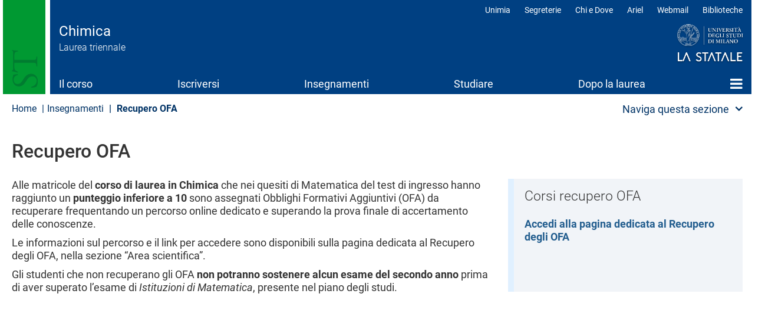

--- FILE ---
content_type: text/html; charset=UTF-8
request_url: https://chimica.cdl.unimi.it/it/insegnamenti/recupero-ofa
body_size: 10858
content:
<!DOCTYPE html>
<html  lang="it" dir="ltr">
  <head>
    <meta charset="utf-8" />
<meta name="Generator" content="Drupal 10 (https://www.drupal.org)" />
<meta name="MobileOptimized" content="width" />
<meta name="HandheldFriendly" content="true" />
<meta name="viewport" content="width=device-width, initial-scale=1.0" />
<meta name="unimi-published" content="2020/10/05" />
<meta name="unimi-last-modified" content="2025/06/19" />
<link rel="icon" href="/sites/lf5x/files/favicon.ico" type="image/vnd.microsoft.icon" />
<link rel="alternate" hreflang="it" href="https://chimica.cdl.unimi.it/it/insegnamenti/recupero-ofa" />
<link rel="canonical" href="https://chimica.cdl.unimi.it/it/insegnamenti/recupero-ofa" />
<link rel="shortlink" href="https://chimica.cdl.unimi.it/it/insegnamenti/recupero-ofa" />

    <title>Recupero OFA | Chimica | Università degli Studi di Milano Statale</title>
    <link rel="stylesheet" media="all" href="/core/misc/components/progress.module.css?t990j5" />
<link rel="stylesheet" media="all" href="/core/misc/components/ajax-progress.module.css?t990j5" />
<link rel="stylesheet" media="all" href="/core/modules/system/css/components/align.module.css?t990j5" />
<link rel="stylesheet" media="all" href="/core/modules/system/css/components/fieldgroup.module.css?t990j5" />
<link rel="stylesheet" media="all" href="/core/modules/system/css/components/container-inline.module.css?t990j5" />
<link rel="stylesheet" media="all" href="/core/modules/system/css/components/clearfix.module.css?t990j5" />
<link rel="stylesheet" media="all" href="/core/modules/system/css/components/details.module.css?t990j5" />
<link rel="stylesheet" media="all" href="/core/modules/system/css/components/hidden.module.css?t990j5" />
<link rel="stylesheet" media="all" href="/core/modules/system/css/components/item-list.module.css?t990j5" />
<link rel="stylesheet" media="all" href="/core/modules/system/css/components/js.module.css?t990j5" />
<link rel="stylesheet" media="all" href="/core/modules/system/css/components/nowrap.module.css?t990j5" />
<link rel="stylesheet" media="all" href="/core/modules/system/css/components/position-container.module.css?t990j5" />
<link rel="stylesheet" media="all" href="/core/modules/system/css/components/reset-appearance.module.css?t990j5" />
<link rel="stylesheet" media="all" href="/core/modules/system/css/components/resize.module.css?t990j5" />
<link rel="stylesheet" media="all" href="/core/modules/system/css/components/system-status-counter.css?t990j5" />
<link rel="stylesheet" media="all" href="/core/modules/system/css/components/system-status-report-counters.css?t990j5" />
<link rel="stylesheet" media="all" href="/core/modules/system/css/components/system-status-report-general-info.css?t990j5" />
<link rel="stylesheet" media="all" href="/core/modules/system/css/components/tablesort.module.css?t990j5" />
<link rel="stylesheet" media="all" href="/modules/contrib/bootstrap_paragraphs/css/bootstrap-paragraphs.min.css?t990j5" />
<link rel="stylesheet" media="all" href="/modules/contrib/bootstrap_paragraphs/css/bootstrap-paragraphs-colors.min.css?t990j5" />
<link rel="stylesheet" media="all" href="/modules/contrib/bootstrap_paragraphs/css/bootstrap-paragraphs-columns.min.css?t990j5" />
<link rel="stylesheet" media="all" href="/libraries/cookiesjsr/dist/cookiesjsr.min.css?t990j5" />
<link rel="stylesheet" media="all" href="/modules/custom/iberbp_ext/css/bootstrap-paragraphs-ext.css?t990j5" />
<link rel="stylesheet" media="all" href="/modules/custom/iberbp_ext/css/bootstrap-paragraphs-two-columns.css?t990j5" />
<link rel="stylesheet" media="all" href="/core/modules/views/css/views.module.css?t990j5" />
<link rel="stylesheet" media="all" href="/libraries/fontawesome/css/fontawesome.min.css?t990j5" />
<link rel="stylesheet" media="all" href="/libraries/fontawesome/css/brands.min.css?t990j5" />
<link rel="stylesheet" media="all" href="/libraries/fontawesome/css/custom-icons.min.css?t990j5" />
<link rel="stylesheet" media="all" href="/libraries/fontawesome/css/duotone.min.css?t990j5" />
<link rel="stylesheet" media="all" href="/libraries/fontawesome/css/regular.min.css?t990j5" />
<link rel="stylesheet" media="all" href="/libraries/fontawesome/css/sharp-light.min.css?t990j5" />
<link rel="stylesheet" media="all" href="/libraries/fontawesome/css/sharp-regular.min.css?t990j5" />
<link rel="stylesheet" media="all" href="/libraries/fontawesome/css/sharp-solid.min.css?t990j5" />
<link rel="stylesheet" media="all" href="/libraries/fontawesome/css/solid.min.css?t990j5" />
<link rel="stylesheet" media="all" href="/libraries/fontawesome/css/thin.min.css?t990j5" />
<link rel="stylesheet" media="all" href="/core/modules/layout_discovery/layouts/onecol/onecol.css?t990j5" />
<link rel="stylesheet" media="all" href="/modules/contrib/paragraphs/css/paragraphs.unpublished.css?t990j5" />
<link rel="stylesheet" media="all" href="/modules/custom/ugovcdl/modules/ugovcdl_of/css/ugovcdl_of.css?t990j5" />
<link rel="stylesheet" media="all" href="/modules/contrib/ultimenu/css/components/ultimenu.offcanvas.css?t990j5" />
<link rel="stylesheet" media="all" href="/modules/contrib/ultimenu/css/components/ultimenu.offcanvas.scalein.css?t990j5" />
<link rel="stylesheet" media="all" href="/themes/custom/unimicdl/css/ultimenu/unimi.css?t990j5" />
<link rel="stylesheet" media="all" href="/modules/contrib/varbase_media/css/theme/varbase_media.common.css?t990j5" />
<link rel="stylesheet" media="all" href="/themes/custom/unimi/lib/bootstrap/dist/css/bootstrap.min.css?t990j5" />
<link rel="stylesheet" media="all" href="/themes/custom/unimi/lib/bootstrap/drupal-bootstrap.min.css?t990j5" />
<link rel="stylesheet" media="all" href="/themes/custom/unimi/css/cookies.css?t990j5" />
<link rel="stylesheet" media="all" href="/themes/custom/unimi/fonts/roboto.css?t990j5" />
<link rel="stylesheet" media="all" href="/themes/custom/unimi/lib/fontawesome/css/font-awesome.min.css?t990j5" />
<link rel="stylesheet" media="all" href="/themes/custom/unimi/css/style.css?t990j5" />
<link rel="stylesheet" media="all" href="/themes/custom/unimi/css/ultimenu/unimi.css?t990j5" />
<link rel="stylesheet" media="all" href="/themes/custom/unimicdl/css/style.css?t990j5" />

    <script type="application/json" data-drupal-selector="drupal-settings-json">{"path":{"baseUrl":"\/","pathPrefix":"it\/","currentPath":"node\/13223","currentPathIsAdmin":false,"isFront":false,"currentLanguage":"it"},"pluralDelimiter":"\u0003","suppressDeprecationErrors":true,"gtag":{"tagId":"","consentMode":false,"otherIds":[],"events":[],"additionalConfigInfo":[]},"ajaxPageState":{"libraries":"[base64]","theme":"unimicdl","theme_token":null},"ajaxTrustedUrl":[],"gtm":{"tagId":null,"settings":{"data_layer":"dataLayer","include_classes":false,"allowlist_classes":"google\nnonGooglePixels\nnonGoogleScripts\nnonGoogleIframes","blocklist_classes":"customScripts\ncustomPixels","include_environment":false,"environment_id":"","environment_token":""},"tagIds":["GTM-M877WB2"]},"bootstrap":{"forms_has_error_value_toggle":1,"modal_animation":1,"modal_backdrop":"true","modal_focus_input":1,"modal_keyboard":1,"modal_select_text":1,"modal_show":1,"modal_size":"","popover_enabled":1,"popover_animation":1,"popover_auto_close":1,"popover_container":"body","popover_content":"","popover_delay":"0","popover_html":0,"popover_placement":"right","popover_selector":"","popover_title":"","popover_trigger":"click"},"cookies":{"cookiesjsr":{"config":{"cookie":{"name":"cookiesjsr","expires":15552000000,"domain":"","sameSite":"Lax","secure":false},"library":{"libBasePath":"https:\/\/cdn.jsdelivr.net\/gh\/jfeltkamp\/cookiesjsr@1\/dist","libPath":"https:\/\/cdn.jsdelivr.net\/gh\/jfeltkamp\/cookiesjsr@1\/dist\/cookiesjsr.min.js","scrollLimit":50},"callback":{"method":"post","url":"\/it\/cookies\/consent\/callback.json","headers":[]},"interface":{"openSettingsHash":"#editCookieSettings","showDenyAll":true,"denyAllOnLayerClose":false,"settingsAsLink":false,"availableLangs":["it","en"],"defaultLang":"it","groupConsent":false,"cookieDocs":true}},"services":{"functional":{"id":"functional","services":[{"key":"functional","type":"functional","name":"Required functional","info":{"value":"\u003Ctable\u003E\r\n\t\u003Cthead\u003E\r\n\t\t\u003Ctr\u003E\r\n\t\t\t\u003Cth width=\u002215%\u0022\u003ECookie name\u003C\/th\u003E\r\n\t\t\t\u003Cth width=\u002215%\u0022\u003EDefault expiration time\u003C\/th\u003E\r\n\t\t\t\u003Cth\u003EDescription\u003C\/th\u003E\r\n\t\t\u003C\/tr\u003E\r\n\t\u003C\/thead\u003E\r\n\t\u003Ctbody\u003E\r\n\t\t\u003Ctr\u003E\r\n\t\t\t\u003Ctd\u003E\u003Ccode dir=\u0022ltr\u0022 translate=\u0022no\u0022\u003ESSESS\u0026lt;ID\u0026gt;\u003C\/code\u003E\u003C\/td\u003E\r\n\t\t\t\u003Ctd\u003E1 month\u003C\/td\u003E\r\n\t\t\t\u003Ctd\u003EIf you are logged in to this website, a session cookie is required to identify and connect your browser to your user account in the server backend of this website.\u003C\/td\u003E\r\n\t\t\u003C\/tr\u003E\r\n\t\t\u003Ctr\u003E\r\n\t\t\t\u003Ctd\u003E\u003Ccode dir=\u0022ltr\u0022 translate=\u0022no\u0022\u003Ecookiesjsr\u003C\/code\u003E\u003C\/td\u003E\r\n\t\t\t\u003Ctd\u003E1 year\u003C\/td\u003E\r\n\t\t\t\u003Ctd\u003EWhen you visited this website for the first time, you were asked for your permission to use several services (including those from third parties) that require data to be saved in your browser (cookies, local storage). Your decisions about each service (allow, deny) are stored in this cookie and are reused each time you visit this website.\u003C\/td\u003E\r\n\t\t\u003C\/tr\u003E\r\n\t\u003C\/tbody\u003E\r\n\u003C\/table\u003E\r\n","format":"full_html"},"uri":"","needConsent":false}],"weight":1},"tracking":{"id":"tracking","services":[{"key":"analytics","type":"tracking","name":"Google Analytics","info":{"value":"","format":"full_html"},"uri":"","needConsent":true},{"key":"matomo","type":"tracking","name":"Matomo","info":{"value":"","format":"basic_html"},"uri":"","needConsent":true},{"key":"new_relic","type":"tracking","name":"New Relic","info":{"value":"","format":"basic_html"},"uri":"","needConsent":true}],"weight":10},"performance":{"id":"performance","services":[{"key":"gtag","type":"performance","name":"Google Tag Manager","info":{"value":"","format":"full_html"},"uri":"","needConsent":true},{"key":"infogram","type":"performance","name":"Infogram","info":{"value":"","format":"basic_html"},"uri":"","needConsent":true},{"key":"microsoft_power_bi","type":"performance","name":"Microsoft Power BI","info":{"value":"","format":"basic_html"},"uri":"","needConsent":true},{"key":"openstreetmap","type":"performance","name":"OpenStreetMap","info":{"value":"","format":"basic_html"},"uri":"","needConsent":true}],"weight":30},"video":{"id":"video","services":[{"key":"video","type":"video","name":"Video forniti da YouTube, Vimeo","info":{"value":"","format":"full_html"},"uri":"","needConsent":true}],"weight":40}},"translation":{"_core":{"default_config_hash":"r0JMDv27tTPrhzD4ypdLS0Jijl0-ccTUdlBkqvbAa8A"},"langcode":"it","bannerText":"Questo sito utilizza cookie tecnici e di profilazione, propri e di terze parti, per garantire la corretta navigazione, analizzare il traffico e misurare l\u0027efficacia delle attivit\u00e0 di comunicazione istituzionale.\r\nSe prosegui la navigazione o clicchi su \u0022Accetta tutti\u0022 ne acconsenti l\u0027utilizzo, oppure puoi personalizzare la scelta salvando le tue preferenze e scegliendo quali cookie attivare.\r\nPer maggiori informazioni e per sapere come gestirli clicca sul bottone \u0022Impostazione dei cookie\u0022.","privacyPolicy":"Privacy policy","privacyUri":"https:\/\/www.unimi.it\/it\/ateneo\/normative\/privacy","imprint":"Imprint","imprintUri":"","cookieDocs":"Documentazione cookie","cookieDocsUri":"https:\/\/www.unimi.it\/it\/privacy-e-cookie","officialWebsite":"Vai al sito web ufficiale","denyAll":"Rifiuta tutti","alwaysActive":"Sempre Attivo","settings":"Impostazione dei cookie","acceptAll":"Accetta tutti","requiredCookies":"Cookie necessari","cookieSettings":"Impostazione dei cookie","close":"Chiudi","readMore":"Leggi tutto","allowed":"Consentito","denied":"negato","settingsAllServices":"Impostazioni per tutti i servizi di cookie","saveSettings":"Salva le impostazioni","default_langcode":"en","disclaimerText":"All cookie information is subject to change by the service providers. We update this information regularly.","disclaimerTextPosition":"above","processorDetailsLabel":"Processor Company Details","processorLabel":"Azienda","processorWebsiteUrlLabel":"Company Website","processorPrivacyPolicyUrlLabel":"Company Privacy Policy","processorCookiePolicyUrlLabel":"Company Cookie Policy","processorContactLabel":"Data Protection Contact Details","placeholderAcceptAllText":"Accept All Cookies","\ufefflangcode":"it","functional":{"title":"Functional","details":"I cookie sono piccoli file di testo che il Sito invia al terminale dell\u0027utente, dove sono memorizzati per poi essere ritrasmessi al sito alla visita successiva. "},"tracking":{"title":"Cookie di tracciamento","details":"L\u0027utilizzo dei cookie di tracciamento in forma anonima consente la raccolta dei dati in merito alla navigazione delle pagine di questo sito web. In questa maniera ci aiuti a migliorare l\u0027esperienza utente del sito web. "},"performance":{"title":"Cookie di prestazione","details":"Utilizziamo alcune funzionalit\u00e0 fornite da altre organizzazioni (\u201cTerze parti\u201d) per migliorare l\u2019esperienza di navigazione degli utenti. "},"video":{"title":"Video","details":"I servizi di condivisione video aiutano il sito ad essere maggiormente fruibile e aumentano la visibilit\u00e0. "}}},"cookiesTexts":{"_core":{"default_config_hash":"r0JMDv27tTPrhzD4ypdLS0Jijl0-ccTUdlBkqvbAa8A"},"langcode":"it","bannerText":"Questo sito utilizza cookie tecnici e di profilazione, propri e di terze parti, per garantire la corretta navigazione, analizzare il traffico e misurare l\u0027efficacia delle attivit\u00e0 di comunicazione istituzionale.\r\nSe prosegui la navigazione o clicchi su \u0022Accetta tutti\u0022 ne acconsenti l\u0027utilizzo, oppure puoi personalizzare la scelta salvando le tue preferenze e scegliendo quali cookie attivare.\r\nPer maggiori informazioni e per sapere come gestirli clicca sul bottone \u0022Impostazione dei cookie\u0022.","privacyPolicy":"Privacy policy","privacyUri":"https:\/\/www.unimi.it\/it\/ateneo\/normative\/privacy","imprint":"Imprint","imprintUri":"","cookieDocs":"Documentazione cookie","cookieDocsUri":"https:\/\/www.unimi.it\/it\/privacy-e-cookie","officialWebsite":"Vai al sito web ufficiale","denyAll":"Rifiuta tutti","alwaysActive":"Sempre Attivo","settings":"Impostazione dei cookie","acceptAll":"Accetta tutti","requiredCookies":"Cookie necessari","cookieSettings":"Impostazione dei cookie","close":"Chiudi","readMore":"Leggi tutto","allowed":"Consentito","denied":"negato","settingsAllServices":"Impostazioni per tutti i servizi di cookie","saveSettings":"Salva le impostazioni","default_langcode":"en","disclaimerText":"All cookie information is subject to change by the service providers. We update this information regularly.","disclaimerTextPosition":"above","processorDetailsLabel":"Processor Company Details","processorLabel":"Azienda","processorWebsiteUrlLabel":"Company Website","processorPrivacyPolicyUrlLabel":"Company Privacy Policy","processorCookiePolicyUrlLabel":"Company Cookie Policy","processorContactLabel":"Data Protection Contact Details","placeholderAcceptAllText":"Accept All Cookies","\ufefflangcode":"it"},"services":{"analytics":{"uuid":"74ebeb34-d17e-4829-8e54-70d7a4359060","langcode":"it","status":true,"dependencies":{"enforced":{"module":["cookies_ga"]}},"_core":{"default_config_hash":"aYbFdFXbVPCH9Lp3OmPtEGUPT48_WuWxK8pzqzYTUj4"},"id":"analytics","label":"Google Analytics","group":"tracking","info":{"value":"","format":"full_html"},"consentRequired":true,"purpose":"","processor":"","processorContact":"","processorUrl":"","processorPrivacyPolicyUrl":"","processorCookiePolicyUrl":"","placeholderMainText":"This content is blocked because google analytics cookies have not been accepted.","placeholderAcceptText":"Only accept google analytics cookies"},"functional":{"uuid":"ac37f563-bdb5-4ef3-9668-4b83f5c6aa3b","langcode":"it","status":true,"dependencies":[],"id":"functional","label":"Required functional","group":"functional","info":{"value":"\u003Ctable\u003E\r\n\t\u003Cthead\u003E\r\n\t\t\u003Ctr\u003E\r\n\t\t\t\u003Cth width=\u002215%\u0022\u003ECookie name\u003C\/th\u003E\r\n\t\t\t\u003Cth width=\u002215%\u0022\u003EDefault expiration time\u003C\/th\u003E\r\n\t\t\t\u003Cth\u003EDescription\u003C\/th\u003E\r\n\t\t\u003C\/tr\u003E\r\n\t\u003C\/thead\u003E\r\n\t\u003Ctbody\u003E\r\n\t\t\u003Ctr\u003E\r\n\t\t\t\u003Ctd\u003E\u003Ccode dir=\u0022ltr\u0022 translate=\u0022no\u0022\u003ESSESS\u0026lt;ID\u0026gt;\u003C\/code\u003E\u003C\/td\u003E\r\n\t\t\t\u003Ctd\u003E1 month\u003C\/td\u003E\r\n\t\t\t\u003Ctd\u003EIf you are logged in to this website, a session cookie is required to identify and connect your browser to your user account in the server backend of this website.\u003C\/td\u003E\r\n\t\t\u003C\/tr\u003E\r\n\t\t\u003Ctr\u003E\r\n\t\t\t\u003Ctd\u003E\u003Ccode dir=\u0022ltr\u0022 translate=\u0022no\u0022\u003Ecookiesjsr\u003C\/code\u003E\u003C\/td\u003E\r\n\t\t\t\u003Ctd\u003E1 year\u003C\/td\u003E\r\n\t\t\t\u003Ctd\u003EWhen you visited this website for the first time, you were asked for your permission to use several services (including those from third parties) that require data to be saved in your browser (cookies, local storage). Your decisions about each service (allow, deny) are stored in this cookie and are reused each time you visit this website.\u003C\/td\u003E\r\n\t\t\u003C\/tr\u003E\r\n\t\u003C\/tbody\u003E\r\n\u003C\/table\u003E\r\n","format":"full_html"},"consentRequired":false,"purpose":"","processor":"","processorContact":"","processorUrl":"","processorPrivacyPolicyUrl":"","processorCookiePolicyUrl":"","placeholderMainText":"This content is blocked because required functional cookies have not been accepted.","placeholderAcceptText":"Only accept required functional cookies"},"gtag":{"uuid":"15613079-8669-4021-8ea7-f41802d46419","langcode":"it","status":true,"dependencies":{"enforced":{"module":["cookies_gtag"]}},"_core":{"default_config_hash":"IyQS406QuLa6fAnbDgux4OI6Y6fsu_-J_bZDtoXExEI"},"id":"gtag","label":"Google Tag Manager","group":"performance","info":{"value":"","format":"full_html"},"consentRequired":true,"purpose":"","processor":"","processorContact":"","processorUrl":"","processorPrivacyPolicyUrl":"","processorCookiePolicyUrl":"","placeholderMainText":"This content is blocked because google tag manager cookies have not been accepted.","placeholderAcceptText":"Only accept google tag manager cookies"},"infogram":{"uuid":"22f1afea-de7e-4478-8183-1fe5b228ae81","langcode":"it","status":true,"dependencies":[],"id":"infogram","label":"Infogram","group":"performance","info":{"value":"","format":"basic_html"},"consentRequired":true,"purpose":"","processor":"","processorContact":"","processorUrl":"","processorPrivacyPolicyUrl":"","processorCookiePolicyUrl":"","placeholderMainText":"This content is blocked because infogram cookies have not been accepted.","placeholderAcceptText":"Only accept infogram cookies"},"matomo":{"uuid":"13e53721-24ce-45c5-94b0-33abce54298b","langcode":"it","status":true,"dependencies":[],"id":"matomo","label":"Matomo","group":"tracking","info":{"value":"","format":"basic_html"},"consentRequired":true,"purpose":"","processor":"","processorContact":"","processorUrl":"","processorPrivacyPolicyUrl":"","processorCookiePolicyUrl":"","placeholderMainText":"This content is blocked because matomo cookies have not been accepted.","placeholderAcceptText":"Only accept matomo cookies"},"microsoft_power_bi":{"uuid":"e33d3b4d-e592-41e1-a49a-4871464713db","langcode":"it","status":true,"dependencies":[],"id":"microsoft_power_bi","label":"Microsoft Power BI","group":"performance","info":{"value":"","format":"basic_html"},"consentRequired":true,"purpose":"","processor":"","processorContact":"","processorUrl":"","processorPrivacyPolicyUrl":"","processorCookiePolicyUrl":"","placeholderMainText":"This content is blocked because microsoft power bi cookies have not been accepted.","placeholderAcceptText":"Only accept microsoft power bi cookies"},"openstreetmap":{"uuid":"aeea9e2c-a449-469c-8426-28f36fe05d29","langcode":"it","status":true,"dependencies":[],"id":"openstreetmap","label":"OpenStreetMap","group":"performance","info":{"value":"","format":"basic_html"},"consentRequired":true,"purpose":"","processor":"","processorContact":"","processorUrl":"","processorPrivacyPolicyUrl":"","processorCookiePolicyUrl":"","placeholderMainText":"This content is blocked because openstreetmap cookies have not been accepted.","placeholderAcceptText":"Only accept openstreetmap cookies"},"new_relic":{"uuid":"792d12cf-37a0-4d1d-8c1d-e5f345789495","langcode":"it","status":true,"dependencies":[],"id":"new_relic","label":"New Relic","group":"tracking","info":{"value":"","format":"basic_html"},"consentRequired":true,"purpose":"","processor":"","processorContact":"","processorUrl":"","processorPrivacyPolicyUrl":"","processorCookiePolicyUrl":"","placeholderMainText":"This content is blocked because new relic cookies have not been accepted.","placeholderAcceptText":"Only accept new relic cookies"},"video":{"uuid":"1867b059-07b1-4335-b42c-49fe4fa9bc5f","langcode":"it","status":true,"dependencies":{"enforced":{"module":["cookies_video"]}},"_core":{"default_config_hash":"MJL9EOZszmZMiNnJZL1uau0Vw_-w5cJON2cTornaww8"},"id":"video","label":"Video forniti da YouTube, Vimeo","group":"video","info":{"value":"","format":"full_html"},"consentRequired":true,"purpose":"","processor":"","processorContact":"","processorUrl":"","processorPrivacyPolicyUrl":"","processorCookiePolicyUrl":"","placeholderMainText":"This content is blocked because video forniti da youtube, vimeo cookies have not been accepted.","placeholderAcceptText":"Only accept video forniti da youtube, vimeo cookies"}},"groups":{"performance":{"uuid":"ea728525-c028-4ad7-959a-2b5d21c10fc8","langcode":"it","status":true,"dependencies":[],"_core":{"default_config_hash":"Jv3uIJviBj7D282Qu1ZpEQwuOEb3lCcDvx-XVHeOJpw"},"id":"performance","label":"Performance","weight":30,"title":"Cookie di prestazione","details":"Utilizziamo alcune funzionalit\u00e0 fornite da altre organizzazioni (\u201cTerze parti\u201d) per migliorare l\u2019esperienza di navigazione degli utenti. "},"social":{"uuid":"1811fa9f-7a1c-4547-bdc3-b4c38c614ab2","langcode":"it","status":true,"dependencies":[],"_core":{"default_config_hash":"vog2tbqqQHjVkue0anA0RwlzvOTPNTvP7_JjJxRMVAQ"},"id":"social","label":"Social Plugins","weight":20,"title":"Social Plugins","details":"Comments managers facilitate the filing of comments and fight against spam."},"functional":{"uuid":"cdb8d50d-5e77-4887-920d-b93ed72acaea","langcode":"it","status":true,"dependencies":[],"id":"functional","label":"Functional","weight":1,"title":"Functional","details":"I cookie sono piccoli file di testo che il Sito invia al terminale dell\u0027utente, dove sono memorizzati per poi essere ritrasmessi al sito alla visita successiva. "},"tracking":{"uuid":"a0518623-05bc-4957-a6ce-6bedabbb3fdc","langcode":"it","status":true,"dependencies":[],"_core":{"default_config_hash":"_gYDe3qoEc6L5uYR6zhu5V-3ARLlyis9gl1diq7Tnf4"},"id":"tracking","label":"Tracking","weight":10,"title":"Cookie di tracciamento","details":"L\u0027utilizzo dei cookie di tracciamento in forma anonima consente la raccolta dei dati in merito alla navigazione delle pagine di questo sito web. In questa maniera ci aiuti a migliorare l\u0027esperienza utente del sito web. "},"video":{"uuid":"476fd0a2-ec2e-473d-aa88-cf4c32ddd3d1","langcode":"it","status":true,"dependencies":[],"_core":{"default_config_hash":"w1WnCmP2Xfgx24xbx5u9T27XLF_ZFw5R0MlO-eDDPpQ"},"id":"video","label":"Video","weight":40,"title":"Video","details":"I servizi di condivisione video aiutano il sito ad essere maggiormente fruibile e aumentano la visibilit\u00e0. "}}},"field_group":{"html_element":{"mode":"default","context":"view","settings":{"classes":"imgplace","id":"imgplace","element":"div","show_label":false,"label_element":"h3","attributes":"","effect":"none","speed":"fast","label":"imgspace","label_element_classes":""}}},"ultimenu":{"canvasOff":"#header","canvasOn":"#main-wrapper, .featured-top, .site-footer"},"user":{"uid":0,"permissionsHash":"84193510fe6de253ce711363a8455c5c483810a7a7b2911ccd8b207bcc8876f3"}}</script>
<script src="/sites/lf5x/files/languages/it_R73Oz_3_HKc9oZdWPuqUJ_AuEFdc31ykiJu5hlFhZuU.js?t990j5"></script>
<script src="/core/misc/drupalSettingsLoader.js?v=10.5.1"></script>
<script src="/core/misc/drupal.js?v=10.5.1"></script>
<script src="/core/misc/drupal.init.js?v=10.5.1"></script>
<script src="/core/misc/debounce.js?v=10.5.1"></script>
<script src="/core/misc/announce.js?v=10.5.1"></script>
<script src="/core/misc/message.js?v=10.5.1"></script>
<script src="/themes/contrib/bootstrap/js/misc/message.js?t990j5"></script>
<script src="/modules/contrib/cookies/js/cookiesjsr.conf.js?v=10.5.1" defer></script>
<script src="/modules/contrib/google_tag/js/gtag.js?t990j5" type="text/plain" id="cookies_gtag_gtag" data-cookieconsent="gtag"></script>
<script src="/modules/contrib/google_tag/js/gtm.js?t990j5" type="text/plain" id="cookies_gtag_gtm" data-cookieconsent="gtag"></script>

  </head>
  <body class="is-ultimenu-canvas is-ultimenu-canvas--hover site-lf5x cdlarea-F cdl-FAF path-node page-node-type-page has-glyphicons cdl">
    <div role="navigation">
    <a href="#main-content" class="visually-hidden focusable skip-link">
      Salta al contenuto principale
    </a>
    </div>
    <noscript><iframe src="https://www.googletagmanager.com/ns.html?id=GTM-M877WB2"
                  height="0" width="0" style="display:none;visibility:hidden"></iframe></noscript>

      <div class="dialog-off-canvas-main-canvas" data-off-canvas-main-canvas>
              <header class="navbar navbar-default container" id="navbar">
            <div class="navbar-header-top full-width">
      <div class="container pad0">
        <div class="arealogo"></div>
        <div class="views-element-container form-group"><div class="view view-cdl view-id-cdl view-display-id-testata js-view-dom-id-f53a6e3106b8ead40b7f48fc88e0ac127720674d5437a065d60844dbb8ac8304">
  
    
      
      <div class="view-content">
          <div class="views-row"><div class="views-field views-field-nothing"><span class="field-content"><div class="sitename">
           <div class="cdlname"><a href="/it" title="Home page">Chimica</a></div>
           <div class="cdltype">Laurea triennale</div>
        </div></span></div></div>

    </div>
  
          </div>
</div>

<div class="unimilogo"><a href="//www.unimi.it" title="vai al sito dell'Università degli Studi di Milano"><img src="/themes/custom/unimicdl/logo.png" alt="Università degli Studi di Milano - La Statale" /></a></div>
           <div class="region region-navigation-top">
    <nav role="navigation" aria-labelledby="block-unimicdl-profili-menu" id="block-unimicdl-profili" class="navbar-profili menu_right hidden-xs hidden-sm">
            
  <h2 class="visually-hidden" id="block-unimicdl-profili-menu">Profili</h2>
  

        
      <ul class="menu menu--profili nav">
                      <li class="first">
                                        <a href="http://unimia.unimi.it/">Unimia</a>
              </li>
                      <li>
                                        <a href="https://www.unimi.it/node/359">Segreterie</a>
              </li>
                      <li>
                                        <a href="https://www.unimi.it/node/7663">Chi e Dove</a>
              </li>
                      <li>
                                        <a href="https://ariel.unimi.it/">Ariel</a>
              </li>
                      <li>
                                        <a href="https://mail.unimi.it/">Webmail</a>
              </li>
                      <li class="last">
                                        <a href="http://www.sba.unimi.it/" title="Biblioteche">Biblioteche</a>
              </li>
        </ul>
  

  </nav>

  </div>

      </div>
      </div>
      <div class="navbar-header">
          <div class="region region-navigation">
    <section id="block-unimicdl-ultimenumainnavigation" class="hidden-xs hidden-sm col-sm-12 block block-ultimenu block-ultimenu-blockultimenu-main clearfix">
  
    

      
<ul id="ultimenu-main" data-ultimenu="main" class="ultimenu ultimenu--hover ultimenu-- ultimenu--htb ultimenu--horizontal unimi"><li class="ultimenu__item uitem uitem--il-corso uitem--f9bf2d9b uitem--1"><a href="/it/il-corso" data-drupal-link-system-path="node/13115" title="" class="ultimenu__link">Il corso</a></li><li class="ultimenu__item uitem uitem--iscriversi uitem--99ba3d9b uitem--2"><a href="/it/iscriversi" data-drupal-link-system-path="node/13116" title="" class="ultimenu__link">Iscriversi</a></li><li class="ultimenu__item uitem is-active-trail uitem--insegnamenti uitem--4975ae3a uitem--3"><a href="/it/insegnamenti" data-drupal-link-system-path="node/13117" title="" class="ultimenu__link">Insegnamenti</a></li><li class="ultimenu__item uitem uitem--studiare uitem--9d0b2cef uitem--4"><a href="/it/studiare" data-drupal-link-system-path="node/13118" title="" class="ultimenu__link">Studiare</a></li><li class="ultimenu__item uitem uitem--dopo-la-laurea uitem--a390e978 uitem--5"><a href="/it/dopo-la-laurea" data-drupal-link-system-path="node/13119" title="" class="ultimenu__link">Dopo la laurea</a></li><li class="ultimenu__item uitem uitem--home uitem--front-page uitem--6 has-ultimenu"><a href="/it" data-drupal-link-system-path="&lt;front&gt;" title="" class="ultimenu__link">Home<span class="caret" aria-hidden="true"></span></a><section class="ultimenu__flyout is-htb"><div class="ultimenu-wrapper"><div class="container ultimenu-content"><div class="close-wrap"><a href class="close-button"><img src="/themes/custom/unimi/img/cross.svg" alt="close item"></a></div><div class="ultimenu__region region region--count-2 region-ultimenu-main-standard__front-page"><nav role="navigation" aria-labelledby="block-unimicdl-mainnavigation-menu" id="block-unimicdl-mainnavigation" class="col-sm-12"><h2 class="visually-hidden" id="block-unimicdl-mainnavigation-menu">menu</h2><ul class="menu menu--main nav"><li class="expanded dropdown"><a href="/it/il-corso">Il corso</a><ul class="dropdown-menu"><li><a href="/it/il-corso/percorso-di-eccellenza-iuss-pavia" data-drupal-link-system-path="node/13329">Percorso di eccellenza IUSS Pavia</a></li><li><a href="/it/il-corso/prospettive-e-stakeholder" data-drupal-link-system-path="node/13120">Prospettive e stakeholder</a></li><li><a href="/it/il-corso/luoghi-e-strutture" data-drupal-link-system-path="node/13121">Luoghi e strutture</a></li><li><a href="/it/il-corso/organizzazione" data-drupal-link-system-path="node/13122">Organizzazione</a></li><li><a href="/it/il-corso/docenti" data-drupal-link-system-path="node/13123">Docenti</a></li><li><a href="/it/il-corso/qualita-del-corso" data-drupal-link-system-path="node/13124">Qualità del corso</a></li><li><a href="/it/il-corso/referenti-e-contatti" data-drupal-link-system-path="node/13125">Referenti e contatti</a></li><li><a href="/it/il-corso/manifesto-e-altri-documenti" data-drupal-link-system-path="node/13271">Manifesto e altri documenti</a></li><li><a href="/it/il-corso/avvisi" data-drupal-link-system-path="node/13335">Avvisi</a></li></ul></li><li><a href="/it/iscriversi" data-drupal-link-system-path="node/13116">Iscriversi</a></li><li class="expanded dropdown active"><a href="/it/insegnamenti">Insegnamenti</a><ul class="dropdown-menu"><li><a href="/it/insegnamenti/piano-didattico" data-drupal-link-system-path="node/13127">Piano didattico</a></li><li><a href="/it/insegnamenti/elenco-insegnamenti-z" data-drupal-link-system-path="node/13128">Elenco insegnamenti A-Z</a></li><li class="active"><a href="/it/insegnamenti/recupero-ofa" data-drupal-link-system-path="node/13223" class="is-active" aria-current="page">Recupero OFA</a></li></ul></li><li class="expanded dropdown"><a href="/it/studiare">Studiare</a><ul class="dropdown-menu"><li><a href="/it/studiare/le-matricole" data-drupal-link-system-path="node/13129">Per le matricole</a></li><li><a href="/it/studiare/calendari-e-orari" data-drupal-link-system-path="node/13130">Calendari e orari</a></li><li><a href="/it/studiare/appelli-esame" data-drupal-link-system-path="node/13131">Appelli esame</a></li><li><a href="/it/studiare/presentazione-piano-di-studio" data-drupal-link-system-path="node/13133">Presentazione piano di studio</a></li><li><a href="/it/studiare/studiare-allestero" data-drupal-link-system-path="node/13134">Studiare all&#039;estero​</a></li><li><a href="/it/studiare/stage-e-tirocini" data-drupal-link-system-path="node/13135">Stage e tirocini</a></li><li><a href="/it/studiare/laurearsi" data-drupal-link-system-path="node/13136">Laurearsi</a></li></ul></li><li><a href="/it/dopo-la-laurea" data-drupal-link-system-path="node/13119">Dopo la laurea</a></li><li><a href="/it" data-drupal-link-system-path="&lt;front&gt;">Home</a></li></ul></nav><section id="block-unimicdl-megamenufooter-2" class="col-sm-12 mega-logo block block-block-content block-block-content4a59a823-49d1-4c08-8e2b-8558f0ed52de clearfix"><div class="field field--name-body field--type-text-with-summary field--label-hidden field--item"><p><a class="mega-logo" href="https://www.unimi.it">Logo</a></p></div></section></div></div></div></section></li></ul><button data-ultimenu-button="#ultimenu-main" class="button button--ultimenu"
        aria-label="Menu" value="Menu"><span class="bars">Menu</span></button>
  </section>


  </div>

                          <button type="button" class="navbar-toggle" data-toggle="collapse" data-target="#navbar-collapse">
            <span class="sr-only">Toggle navigation</span>
            <span class="icon-bar"></span>
            <span class="icon-bar"></span>
            <span class="icon-bar"></span>
          </button>
              </div>

                    <div id="navbar-collapse" class="navbar-collapse collapse">
            <div class="region region-navigation-collapsible">
    <nav role="navigation" aria-labelledby="block-unimicdl-main-menu-menu" id="block-unimicdl-main-menu" class="hidden-md hidden-lg">
            
  <h2 class="visually-hidden" id="block-unimicdl-main-menu-menu">Main navigation</h2>
  

        
      <ul class="menu menu--main nav navbar-nav">
                      <li class="first">
                                        <a href="/it/il-corso" data-drupal-link-system-path="node/13115">Il corso</a>
              </li>
                      <li>
                                        <a href="/it/iscriversi" data-drupal-link-system-path="node/13116">Iscriversi</a>
              </li>
                      <li class="expanded dropdown active active-trail">
                                                                    <a href="/it/insegnamenti" class="dropdown-toggle active-trail" data-toggle="dropdown" data-drupal-link-system-path="node/13117">Insegnamenti <span class="caret"></span></a>
                        <ul class="dropdown-menu">
                      <li class="first">
                                        <a href="/it/insegnamenti/piano-didattico" data-drupal-link-system-path="node/13127">Piano didattico</a>
              </li>
                      <li>
                                        <a href="/it/insegnamenti/elenco-insegnamenti-z" data-drupal-link-system-path="node/13128">Elenco insegnamenti A-Z</a>
              </li>
                      <li class="active active-trail last">
                                        <a href="/it/insegnamenti/recupero-ofa" class="active-trail is-active" data-drupal-link-system-path="node/13223" aria-current="page">Recupero OFA</a>
              </li>
        </ul>
  
              </li>
                      <li>
                                        <a href="/it/studiare" data-drupal-link-system-path="node/13118">Studiare</a>
              </li>
                      <li>
                                        <a href="/it/dopo-la-laurea" data-drupal-link-system-path="node/13119">Dopo la laurea</a>
              </li>
                      <li class="last">
                                        <a href="/it" data-drupal-link-system-path="&lt;front&gt;">Home</a>
              </li>
        </ul>
  

  </nav>
<nav role="navigation" aria-labelledby="block-unimicdl-topnavbar-2-menu" id="block-unimicdl-topnavbar-2" class="hidden-md hidden-lg">
            
  <h2 class="visually-hidden" id="block-unimicdl-topnavbar-2-menu">Top navbar</h2>
  

        
      <ul class="menu menu--profili nav">
                      <li class="first">
                                        <a href="http://unimia.unimi.it/">Unimia</a>
              </li>
                      <li>
                                        <a href="https://www.unimi.it/node/359">Segreterie</a>
              </li>
                      <li>
                                        <a href="https://www.unimi.it/node/7663">Chi e Dove</a>
              </li>
                      <li>
                                        <a href="https://ariel.unimi.it/">Ariel</a>
              </li>
                      <li>
                                        <a href="https://mail.unimi.it/">Webmail</a>
              </li>
                      <li class="last">
                                        <a href="http://www.sba.unimi.it/" title="Biblioteche">Biblioteche</a>
              </li>
        </ul>
  

  </nav>

  </div>

        </div>
                </header>
  
  <div role="main" class="main-container container js-quickedit-main-content">
    <div class="row">

            	                        <div class="col-sm-12" >  <div class="region region-header">
        <ol class="breadcrumb rs_skip">
          <li >
                  <a href="/it">Home</a>
              </li>
          <li >
                  <a href="/it/insegnamenti">Insegnamenti</a>
              </li>
          <li  class="active">
                  Recupero OFA
              </li>
      </ol>

<section id="block-unimicdl-entityviewcontent" class="nav-int block block-ctools block-entity-viewnode clearfix">
  
    

      <div class="dropdown menu-figli"><a class="menu-title field-label-above dropdown-toggle" data-toggle="dropdown" href="#">Naviga questa sezione</a><div class="dropdown-menu">
      <ul class="menu menu--main nav navbar-nav">
                      <li class="first">
                                        <a href="/it/insegnamenti/piano-didattico" data-drupal-link-system-path="node/13127">Piano didattico</a>
              </li>
                      <li>
                                        <a href="/it/insegnamenti/elenco-insegnamenti-z" data-drupal-link-system-path="node/13128">Elenco insegnamenti A-Z</a>
              </li>
                      <li class="active active-trail last">
                                        <a href="/it/insegnamenti/recupero-ofa" class="active-trail is-active" data-drupal-link-system-path="node/13223" aria-current="page">Recupero OFA</a>
              </li>
        </ul>
  
</div></div>


  </section>


  </div>
</div>
              
            
                  <section class="col-sm-12">

                
                                      
                  
                          <a id="main-content"></a>
            <div class="region region-content">
        <h1 class="page-header">
<span>Recupero OFA</span>
</h1>

<div data-drupal-messages-fallback class="hidden"></div>
  <div class="row bs-1col node node--type-page node--view-mode-full">
  
  <div class="col-sm-12 bs-region bs-region--main">
        
            







  




  

<div class="paragraph paragraph--type--bp-two-columns paragraph--view-mode--default paragraph--id--11039 paragraph--style--66-33">
  <div class="paragraph__column">
    
    <div class="bp_two_col_left"><div>


















<div id='parid-11037'  class="paragraph paragraph--type--bp-simple paragraph--view-mode--default paragraph--id--11037">
  <div class="paragraph__column">
    
    
<div  class="box-content">
    
<div  id="imgplace" class="imgplace">
    <div class="bp-text"><p><span>Alle matricole del <strong>corso di laurea in Chimica</strong> che nei quesiti di Matematica del test di ingresso hanno raggiunto un <strong>punteggio inferiore a 10</strong> sono assegnati Obblighi Formativi Aggiuntivi (OFA) da recuperare frequentando un percorso online dedicato e superando la prova finale di accertamento delle conoscenze.</span></p>

<p><span>Le informazioni sul percorso e il link per accedere sono disponibili sulla pagina dedicata al Recupero degli OFA, nella sezione “Area scientifica”.</span></p>

<p><span>Gli studenti che non recuperano gli OFA <strong>non potranno sostenere alcun esame del secondo anno</strong> prima di aver superato l’esame di <em>Istituzioni di Matematica</em>, presente nel piano degli studi.</span></p></div>
  </div>
  </div>
  </div>
</div>

</div></div>
 <div class="bp_two_col_right"><div>



    





  
<div class="paragraph paragraph--type--bp-card-action paragraph--view-mode--default paragraph--id--11038 bgcolor-ebf0f6">
  <div class="paragraph__column">
    
    
<div  class="card-content">
    <div class="bp-title">Corsi recupero OFA</div><div class="bp-text"><p><a href="https://ofaonline.unimi.it/">Accedi alla pagina dedicata al Recupero degli OFA</a></p>

<p>&nbsp;</p>

<p>&nbsp;</p></div>
  </div>
  </div>
</div>

</div></div>

  </div>
</div>

      
  


            <div class="field field--name-dynamic-block-fieldnode-ct-scheda-visualizza-elenco field--type-ds field--label-hidden field--item"><div class="views-element-container form-group"><div class="elenco-schede view view-catalogo-schede view-id-catalogo_schede view-display-id-block_5 js-view-dom-id-a7971f4e0dff14d7b5f72853dc3afdd4264ace8263148416931154058ac5a814">
  
    
      
  
          </div>
</div>
</div>
      
  </div>
</div>


<section id="block-cookiesui" class="block block-cookies block-cookies-ui-block clearfix">
  
    

        
<div id="cookiesjsr"></div>

  </section>


  </div>

              </section>

                </div>
  </div>

      <footer class="footer full-width">
      <div class="container">
          <div class="region region-footer-bottom">
    <nav role="navigation" aria-labelledby="block-unimicdl-piedipagina-5-menu" id="block-unimicdl-piedipagina-5" class="col-sm-12 links_list_inline block-menu-footer">
            
  <h2 class="visually-hidden" id="block-unimicdl-piedipagina-5-menu">footer</h2>
  

        
      <ul class="menu menu--footer nav">
                      <li class="first">
                                        <a href="https://form.agid.gov.it/view/4a800290-bb91-11ef-8869-39f2f226199a">Dichiarazione di accessibilità</a>
              </li>
                      <li>
                                        <a href="https://www.unimi.it/node/7393">Privacy e cookie</a>
              </li>
                      <li>
                                        <a href="#editCookieSettings">Cookie settings</a>
              </li>
                      <li>
                                        <a href="https://www.unimi.it/node/7394">Note legali</a>
              </li>
                      <li class="last">
                                        <a href="/it/il-corso/referenti-e-contatti" data-drupal-link-system-path="node/13125">Referenti e contatti</a>
              </li>
        </ul>
  

  </nav>

  </div>

        <div class="views-element-container form-group"><div class="col-sm-12 copyright view view-cdl view-id-cdl view-display-id-copyright js-view-dom-id-cfa96d8b4cacb280828523638e7e329591bc8bb07f688689ddf2b6f86bc6571e">
  
    
      
      <div class="view-content">
          <div class="views-row"><div class="views-field views-field-nothing"><span class="field-content">Chimica © 2020</span></div></div>

    </div>
  
          </div>
</div>

          <div class="region region-footer">
    <section id="block-unimicdl-footertext" class="col-sm-4 col-lg-3 block-footertext block block-block-content block-block-content5af82d4a-b448-4107-a29a-5bfa144da5b5 clearfix">
  
    

      
  <div class="field field--name-field-testo field--type-text-long field--label-visually_hidden">
    <div class="field--label sr-only">Testo</div>
              <div class="field--item"><p>Università degli Studi di Milano<br>
Via Festa del Perdono 7 - 20122 Milano<br>
Tel. <strong><a href="tel:+390250325032">+39 02 5032 5032</a></strong><br>
<strong><a href="http://www.unimi.it/it/node/13274.htm">Posta Elettronica Certificata</a></strong></p></div>
          </div>

  </section>

<nav role="navigation" aria-labelledby="block-unimicdl-social-menu" id="block-unimicdl-social" class="col-sm-5 col-lg-6 links_list_inline block-social">
      
  <h2 id="block-unimicdl-social-menu">Segui La Statale su</h2>
  

        
      <ul class="menu menu--footer nav">
                      <li class="first">
                                        <a href="https://lastatalenews.unimi.it/" title="News">News</a>
              </li>
                      <li>
                                        <a href="https://video.unimi.it/" title="PortaleVideo">PortaleVideo</a>
              </li>
                      <li>
                                        <a href="https://www.facebook.com/laStatale/" title="facebook">Facebook</a>
              </li>
                      <li>
                                        <a href="https://www.instagram.com/lastatale_milano_official/" title="Instagram">Instagram</a>
              </li>
                      <li>
                                        <a href="http://twitter.com/LaStatale" title="twitter">Twitter</a>
              </li>
                      <li class="last">
                                        <a href="https://www.youtube.com/user/UnimiVideo" title="youtube">youtube</a>
              </li>
        </ul>
  

  </nav>
<section id="block-unimicdl-logofooter" class="col-sm-3 col-lg-3 block-logofooter block block-block-content block-block-content2c04e5b1-54ed-4593-a8b3-db0218705c4d clearfix">
  
    

      
  <div class="field field--name-field-logo field--type-entity-reference field--label-visually_hidden">
    <div class="field--label sr-only">Logo</div>
              <div class="field--item">  <div class="layout layout--onecol">
    <div  class="layout__region layout__region--content">
          
              <img loading="lazy" src="/sites/lf5x/files/2019-04/logofooter.png" width="244" height="82" alt="logo unimi" class="img-responsive rs_skip" />


      
  


    </div>
  </div>

</div>
          </div>

  </section>


  </div>

      </div>
    </footer>
  


  </div>

    
    <script src="/core/assets/vendor/jquery/jquery.min.js?v=3.7.1"></script>
<script src="/core/assets/vendor/underscore/underscore-min.js?v=1.13.7"></script>
<script src="/core/assets/vendor/once/once.min.js?v=1.0.1"></script>
<script src="/modules/contrib/blazy/js/dblazy.min.js?t990j5"></script>
<script src="/modules/contrib/blazy/js/plugin/blazy.once.min.js?t990j5"></script>
<script src="/modules/contrib/blazy/js/plugin/blazy.sanitizer.min.js?t990j5"></script>
<script src="/modules/contrib/blazy/js/plugin/blazy.dom.min.js?t990j5"></script>
<script src="/core/assets/vendor/tabbable/index.umd.min.js?v=6.2.0"></script>
<script src="/themes/contrib/bootstrap/js/bootstrap-pre-init.js?t990j5"></script>
<script src="/themes/contrib/bootstrap/js/drupal.bootstrap.js?t990j5"></script>
<script src="/themes/contrib/bootstrap/js/attributes.js?t990j5"></script>
<script src="/themes/contrib/bootstrap/js/theme.js?t990j5"></script>
<script src="/themes/contrib/bootstrap/js/popover.js?t990j5"></script>
<script src="https://cdn.jsdelivr.net/gh/jfeltkamp/cookiesjsr@1/dist/cookiesjsr-preloader.min.js" defer></script>
<script src="/modules/contrib/cookies/modules/cookies_ga/js/cookies_ga.js?v=10.5.1"></script>
<script src="/modules/contrib/cookies/modules/cookies_gtag/js/cookies_gtag.js?v=10.5.1"></script>
<script src="/core/misc/progress.js?v=10.5.1"></script>
<script src="/themes/contrib/bootstrap/js/misc/progress.js?t990j5"></script>
<script src="/core/assets/vendor/loadjs/loadjs.min.js?v=4.3.0"></script>
<script src="/core/misc/ajax.js?v=10.5.1"></script>
<script src="/themes/contrib/bootstrap/js/misc/ajax.js?t990j5"></script>
<script src="/modules/contrib/google_tag/js/gtag.ajax.js?t990j5" type="text/plain" id="cookies_gtag_gtag_ajax" data-cookieconsent="gtag"></script>
<script src="/modules/contrib/ultimenu/js/ultimenu.base.min.js?v=10.5.1"></script>
<script src="/modules/contrib/ultimenu/js/ultimenu.min.js?v=10.5.1"></script>
<script src="/themes/custom/unimi/js/aprichiudi.js?t990j5"></script>
<script src="/themes/custom/unimi/lib/bootstrap/dist/js/bootstrap.min.js?t990j5"></script>
<script src="/themes/custom/unimi/js/bootstrap_paragraphs_tabs_fix.js?t990j5"></script>
<script src="/themes/custom/unimi/js/player_resize.js?t990j5"></script>
<script src="/themes/custom/unimi/js/ultiunimi.js?t990j5"></script>
<script src="/themes/custom/unimi/js/wai_matomo.js?t990j5"></script>

  </body>
</html>


--- FILE ---
content_type: text/css
request_url: https://chimica.cdl.unimi.it/modules/custom/ugovcdl/modules/ugovcdl_of/css/ugovcdl_of.css?t990j5
body_size: 145
content:
/**
 * @file
 * Styles for ugov_of.
 *
 * Copied from node-module.css
 */

.myfloat-clear {
  clear: both;
}

.myfloat-left {
  float: left;
  width: 10%;
}

.myfloat-right {
  float: right;
  width: 85%;
}

.view-deploy-destination .views-view-grid .views-col {
  cursor: pointer;
  padding: 10px;
box-sizing: border-box;  
}

.view-deploy-destination .views-view-grid .views-col .tile {
  padding: 40px 10px;
  background: #efefef;
  text-align: center;
 }


--- FILE ---
content_type: text/css
request_url: https://chimica.cdl.unimi.it/themes/custom/unimi/css/cookies.css?t990j5
body_size: 3027
content:
/** @license CookieJSR v1.0.12
 * file: cookiesjsr.min.css
 *
 * Copyright (c) Joachim Feltkamp, Hamburg, Germany.
 *
 * This source code is licensed under the CC BY-ND license found in the
 * LICENSE file in the root directory of this source tree.
 */
.cookiesjsr-btn {
 cursor:pointer;
 font:inherit;
 width:calc(100% - 2.5em);
 text-transform:uppercase;
 padding:0 .8em;
 font-size:.85em;
 text-decoration:none;
 white-space:nowrap;
 margin:.625em;
 opacity:.95;
 -webkit-transform:scale(1);
 transform:scale(1);
 transition:all .3s ease;
 display:flex;
 align-items:center;
 justify-content:center;
 min-height:42px;
 color:#fff;
 color:var(--btn-font-color,#fff);
 border:2px solid #fff;
 border:2px solid var(--btn-border-color,#fff);
 background-color:#004082; /*custom*/
 background-color:var(--btn-bg-color,#004082)
}
@media(min-width:576px) {
 .cookiesjsr-btn {
  min-height:48px
 }
}
@media(min-width:992px) {
 .cookiesjsr-btn {
  padding:0 2em;
   font-size: 12px; /*custom*/   
 }
}
.cookiesjsr-btn:hover {
 opacity:1;
 -webkit-transform:scale(1.02);
 transform:scale(1.02)
}
.cookiesjsr-btn.invert {
 color:#004082;
 color:var(--btn-inv-font-color,#004082);
 border-color:#004082;
 border-color:var(--btn-inv-border-color,#004082);
 background-color:#fff;
 background-color:var(--btn-inv-bg-color,#fff)
}
.cookiesjsr-btn.important {
 color:#004082;
 color:var(--btn-prime-font-color,#004082);
 border-color:#fff;
 border-color:var(--btn-prime-border-color,#fff);
 background-color:#fff;
 background-color:var(--btn-prime-bg-color,#fff)
}
.cookiesjsr-btn.important.invert {
 color:#fff;
 color:var(--btn-prime-inv-font-color,#fff);
 border-color:#004082;
 border-color:var(--btn-prime-inv-border-color,#004082);
 background-color:#004082;
 background-color:var(--btn-prime-inv-bg-color,#004082)
}
.cookiesjsr-links {
 list-style:none;
 margin:0 -.75em;
 padding:0;
 display:flex;
 flex-direction:column
}
@media(min-width:576px) {
 .cookiesjsr-links.links--row {
  flex-direction:row;
  flex-wrap:wrap;
  justify-content:left;
  align-items:center
 }
}
.cookiesjsr-links.links--row li {
 margin:0;
 padding-left:.75em;
 padding-right:.75em;
 position:relative
}
.cookiesjsr-links.links--row li a {
 margin:0;
 padding:0;
 line-height:2em;
 display:inline-block;
  font-size: 14px; /*custom*/
  color: #fff; /*custom*/ 
}
.cookiesjsr-links.links--row li:first-child:before {
 content:none
}
@media(min-width:576px) {
 .cookiesjsr-links.links--row li:before {
  content:"";
  position:absolute;
  top:50%;
  left:0;
  width:.3em;
  height:.3em;
  background-color:#fff;
  background-color:var(--link-list-separator-color,#fff);
  -webkit-transform:translate(-50%,-40%);
  transform:translate(-50%,-40%)
 }
}
.cookiesjsr-btn.denyAll {
 display:none
}
@media(min-width:1200px) {
 .cookiesjsr-btn.denyAll {
  display:inline-block
 }
}
.cookiesjsr-switch {
 position:relative;
 margin:0;
 padding:0;
 display:block;
 width:45px;
 width:var(--switch-width,45px);
 height:20px;
 height:var(--switch-height,20px);
 border-radius:20px;
 border-radius:var(--switch-height,20px);
 background-color:#fff;
 background-color:var(--switch-bg-off,#fff);
 cursor:pointer;
 box-shadow:inset -1px 2px 1px rgba(0,0,0,.25);
 border:0;
 transition:background-color .1s ease-in-out
}
.cookiesjsr-switch:focus-within:before {
 content:"";
 position:absolute;
 width:100%;
 height:100%;
 border-radius:10px;
 border:1px dotted #eee;
 -webkit-transform:scale(1.4);
 transform:scale(1.4)
}
.cookiesjsr-switch:after {
 content:"";
 position:absolute;
 top:0;
 left:0;
 display:block;
 width:20px;
 width:var(--switch-height,20px);
 height:20px;
 height:var(--switch-height,20px);
 border-radius:20px;
 border-radius:var(--switch-height,20px);
 -webkit-transform:scale(1.2);
 transform:scale(1.2);
 background-color:#fff;
 background-color:var(--switch-handle-color,#fff);
 border:1px solid #e4e5e6;
 border:1px solid var(--switch-border-color,#e4e5e6);
 transition:left .1s ease-in-out;
 box-shadow:-1px 2px 1px rgba(0,0,0,.25)
}
.cookiesjsr-switch.active {
 background-color:#0a0;
 background-color:var(--switch-bg-on,#0a0)
}
.cookiesjsr-switch.active:after {
 left:25px
}
.cookiesjsr-switch input[type=checkbox] {
 position:absolute;
 opacity:0
}
.cookiesjsr-banner {
 position:fixed;
 z-index:10000;
 left:0;
 bottom:0;
 height:auto;
 width:100vw;
 display:flex;
 flex-direction:column;
 justify-content:flex-start;
 align-items:center;
 padding:1em;
 background-color:#004082;
 background-color:var(--banner-bg-color,#004082);
 color:#fff;
 color:var(--banner-font-color,#fff);
 max-height:calc(100vh - 100px);
 overflow:auto;
 -webkit-transform:translateY(100%);
 transform:translateY(100%);
 transition:-webkit-transform .3s ease-in-out;
 transition:transform .3s ease-in-out;
 transition:transform .3s ease-in-out,-webkit-transform .3s ease-in-out
}
.cookiesjsr-banner.active {
 -webkit-transform:translateY(0);
 transform:translateY(0);
  padding: 3rem 2rem 2rem; /*custom*/
}
@media(min-width:768px) {
 .cookiesjsr-banner {
  flex-direction:row
 }
}
.cookiesjsr-banner a {
 color:#fff;
 color:var(--link-list-font-color,#fff)
}
.cookiesjsr-banner--action,
.cookiesjsr-banner--info {
 width:100%
}
@media(min-width:768px) {
 .cookiesjsr-banner--action,
 .cookiesjsr-banner--info {
  width:50%
 }
}
.cookiesjsr-banner--info {
 padding:0 1.25em;
 padding:0 var(--default-margin,1.25em);
 margin-bottom:1.25em;
 margin-bottom:var(--default-margin,1.25em);
 max-height:calc(100vh - 100px - 2.5em);
 overflow:auto
}
.cookiesjsr-banner--text {
 display:block;
  font-size: 16px; /*custom*/
  line-height: 1.55 /*custom*/
   
}
.cookiesjsr-banner--links {
 margin-top:.5em;
 font-size:.85em;
}
.cookiesjsr-banner--action {
 display:flex;
 flex-direction:column;
 padding:0
}
@media(min-width:420px) {
 .cookiesjsr-banner--action {
  flex-direction:row
 }
}
.cookiesjsr-banner button.denyAll {
 display:none
}
@media(min-width:1200px) {
 .cookiesjsr-banner button.denyAll {
  display:inline-block;
 }
}
.cookiesjsr-service-groups {
 position:static!important;
 display:block;
 max-height:100%;
 overflow:auto;
 list-style:none;
 margin:0 0 -1px!important;
 padding:0!important
}
.cookiesjsr-service-group {
 position:static!important;
 line-height:1.5em;
 list-style:none
}
.cookiesjsr-service-group--tab {
 min-height:3em;
 padding:1em 1.25em;
 padding:1em var(--default-margin,1.25em);
 display:block;
 width:100%;
 text-decoration:none;
 text-align:left;
 cursor:pointer;
 font-weight:700;
 margin:0;
 border:0;
 color:#000f37;
 color:var(--layer-tab-font-color,#000f37);
 background:#fff;
 background:var(--layer-tab-bg-color,#fff);
 border-bottom:1px solid #e4e5e6;
 border-bottom:1px solid var(--layer-border-color,#e4e5e6);
 -webkit-appearance:none;
 -moz-appearance:none
}
.cookiesjsr-service-group--tab:last-child {
 border-bottom:0
}
@media(min-width:768px) {
 .cookiesjsr-service-group--tab {
  padding:1em 3.25em 1em 1.25em;
  width:calc(30% + 2em)
 }
}
.cookiesjsr-service-group--content {
 display:none
}
@media(min-width:768px) {
 .cookiesjsr-service-group--content {
  position:absolute;
  width:70%;
  height:100%;
  overflow:auto;
  right:0;
  top:0
 }
}
.cookiesjsr-service-group--intro {
 padding:1em 1.25em;
 padding:1em var(--default-margin,1.25em);
 line-height: 2.5rem; /*custom*/
}
.cookiesjsr-service-group.active .cookiesjsr-service-group--tab {
 color:#fff;
 color:var(--layer-tab-active-font-color,#fff);
 background:#004082;
 background:var(--layer-tab-active-bg-color,#004082);
 border-bottom:0
}
.cookiesjsr-service-group.active .cookiesjsr-service-group--content {
 display:block;
 color:#fff;
 color:var(--layer-tab-active-font-color,#fff);
 background:#004082;
 background:var(--layer-tab-active-bg-color,#004082);
 font-weight:500
}
.cookiesjsr-service-group--services {
 margin:0!important;
 padding:0!important
}
.cookiesjsr-service {
 display:flex;
 align-items:center;
 background-color:rgba(228,229,230,0);
 transition:background-color .3s ease
}
.cookiesjsr-service:hover {
 background-color:rgba(228,229,230,.1)
}
.cookiesjsr-service--description {
 padding:.625em 1.25em;
 width:calc(100% - 2.5em - 45px);
 text-transform: uppercase!important; /*custom*/

}
.cookiesjsr-service--description h3 {
 margin:0;
 font-size:1.125em;
 font-weight:400;
 color:#fff;
 color:var(--layer-font-light,#fff)
}
.cookiesjsr-service--links a {
 font-size:.75em
}
.cookiesjsr-service--links a,
.cookiesjsr-service--links a:active,
.cookiesjsr-service--links a:hover,
.cookiesjsr-service--links a:visited {
 color:#fff!important; /*custom*/
 color:var(--layer-font-light,#fff);
 font-size: 12px; /*custom*/

}
.cookiesjsr-service--action {
 padding:.625em 1.25em;
 width:calc(2.5em + 45px)
}
.cookiesjsr-service--always-on {
 color:#0a0;
 color:var(--switch-always-on-font-color,#0a0);
 text-align:right;
 display:flex;
 justify-content:flex-end;
 white-space:nowrap
}
.cookiesjsr-service--always-on span {
 background-color:#fff;
 background-color:var(--switch-always-on-bg-color,#fff);
 padding:0 .5em
}
.cookiesjsr-layer {
 display:block;
 position:fixed;
 left:50%;
 top:50%;
 -webkit-transform:translate(-50%,-50%);
 transform:translate(-50%,-50%);
 background:#fff;
 background:var(--layer-header-bg-color,#fff);
 height:100vh;
 width:100vw;
 max-width:100%;
 z-index:314160;
 padding:3.5em 0 4.5em;
 padding:var(--layer-header-height,3.5em) 0 var(--layer-footer-height,4.5em);
 overflow:hidden;
 line-height:1.5em;
 font-size: 13px; /*custom*/ 
}
@media(min-height:668px) {
 .cookiesjsr-layer {
  height:80vh;
  max-height:575px
 }
}
@media(min-height:992px) {
 .cookiesjsr-layer {
  height:60vh
 }
}
@media(min-width:768px) {
 .cookiesjsr-layer {
  width:860px
 }
}
.cookiesjsr-layer--overlay {
 position:fixed;
 z-index:314159;
 height:100vh;
 width:100vw;
 left:0;
 top:0;
 background:rgba(0,0,0,.4)
}
.cookiesjsr-layer--header {
 position:absolute;
 left:0;
 top:0;
 z-index:100;
 width:100%;
 display:flex;
 align-items:center;
 justify-content:space-between;
 background-color:#fff;
 margin:0;
 background:#fff;
 background:var(--layer-header-bg-color,#fff);
 padding:0 1.25em;
 padding:0 var(--default-margin,1.25em);
 border-bottom:1px solid #e4e5e6;
 border-bottom:1px solid var(--layer-border-color,#e4e5e6);
 height:3.5em
}
.cookiesjsr-layer--title {
 color:#000f37;
 color:var(--layer-header-font-color,#000f37);
 text-transform:uppercase
}
.cookiesjsr-layer--close {
 z-index:102;
 width:1em;
 height:1em;
 background:transparent url("data:image/svg+xml;charset=utf-8,%3Csvg width='27' height='27' xmlns='http://www.w3.org/2000/svg'%3E%3Cpath d='M24.263 0L13.501 10.762 2.737 0 0 2.737l10.764 10.764L0 24.263 2.737 27l10.764-10.764L24.263 27 27 24.263 16.238 13.501 27 2.737z' fill='%23000f37' fill-rule='evenodd'/%3E%3C/svg%3E") no-repeat 50% scroll;
 background-size:contain;
 text-indent:-999em;
 overflow:hidden;
 border:0;
 cursor:pointer;
 padding:0;
 -webkit-appearance:none;
 -moz-appearance:none
}
.cookiesjsr-layer--body {
 position:absolute;
 left:0;
 right:0;
 background:#fff;
 background:var(--layer-body-bg-color,#fff);
 top:3.5em;
 top:var(--layer-header-height,3.5em);
 bottom:4.5em;
 bottom:var(--layer-footer-height,4.5em)
}
.cookiesjsr-layer--footer {
 position:absolute;
 bottom:0;
 left:0;
 width:100%;
 padding:0 1.25em;
 padding:0 var(--default-margin,1.25em);
 height:4.5em;
 height:var(--layer-footer-height,4.5em);
 display:flex;
 justify-content:flex-end;
 align-items:center;
 background:#fff;
 background:var(--layer-footer-bg-color,#fff);
 border-top:1px solid #e4e5e6;
 border-top:1px solid var(--layer-border-color,#e4e5e6)
}
@media(min-width:768px) {
 .cookiesjsr-layer--footer {
  justify-content:space-between
 }
}
.cookiesjsr-layer--label-all {
 color:#000f37;
 color:var(--layer-footer-font-color,#000f37);
 display:none
}
@media(min-width:768px) {
 .cookiesjsr-layer--label-all {
  display:block;
  width:30%;
  padding-right:1.25em;
  padding-right:var(--default-margin,1.25em)
 }
}
.cookiesjsr-layer--actions {
 display:flex;
 align-items:center;
 margin:-.625em;
 width:calc(100% + 1.25em)
}
@media(min-width:768px) {
 .cookiesjsr-layer--actions {
  width:calc(70% + .625em)
 }
}
/*.cookiesjsr-layer button.denyAll {
 display:none
}*/
/*modifica per visualizzazione su mobile deny all button*/
.cookiesjsr-btn.important.denyAll {
  display:inline-block!important
}
/*******************************************************/
@media(min-width:576px) {
 .cookiesjsr-layer button.denyAll {
  display:inline-block
 }
}
#cookiesjsr {
 --default-margin:1.25em;
 --font-size-reset:1rem;
 --btn-font-color:#fff;
 --btn-border-color:#fff;
 --btn-bg-color:#004082;
 --btn-prime-font-color:#004082;
 --btn-prime-border-color:#fff;
 --btn-prime-bg-color:#fff;
 --btn-inv-font-color:#004082;
 --btn-inv-border-color:#004082;
 --btn-inv-bg-color:#fff;
 --btn-prime-inv-font-color:#fff;
 --btn-prime-inv-border-color:#004082;
 --btn-prime-inv-bg-color:#004082;
 --link-list-font-color:#fff;
 --link-list-separator-color:#fff;
 --banner-logo-offset:100px;
 --banner-bg-color:#004082;
 --banner-font-color:#fff;
 --layer-header-height:3.5em;
 --layer-header-bg-color:#fff;
 --layer-header-font-color:#000f37;
 --layer-body-bg-color:#fff;
 --layer-tab-bg-color:#fff;
 --layer-tab-font-color:#000f37;
 --layer-tab-active-bg-color:#004082;
 --layer-tab-active-font-color:#fff;
 --layer-bg-dark:#004082;
 --layer-font-light:#fff;
 --layer-font-dark:#000f37;
 --layer-border-color:#e4e5e6;
 --layer-footer-bg-color:#fff;
 --layer-footer-font-color:#000f37;
 --layer-footer-height:4.5em;
 --switch-border-color:#e4e5e6;
 --switch-handle-color:#fff;
 --switch-bg-off:#fff;
 --switch-bg-on:#0a0;
 --switch-width:45px;
 --switch-height:20px;
 --switch-always-on-font-color:#0a0;
 --switch-always-on-bg-color:#fff
}
.cookiesjsr--app {
 font-size:1rem;
 font-size:var(--font-size-reset,1rem)
}
body .cookiesjsr--app,
body .cookiesjsr--app *,
body .cookiesjsr--app :after,
body .cookiesjsr--app :before {
 box-sizing:border-box
}
/* end: cookiesjsr.min.css */


--- FILE ---
content_type: text/css
request_url: https://chimica.cdl.unimi.it/themes/custom/unimi/css/style.css?t990j5
body_size: 27319
content:
html {
  overflow-x: hidden;
  min-width: 320px;
}

/*VARIABLES*/

:root {
  --main-color: #004082;
  --main-text: #003366;
}

body {
  margin-top: 0;
  font: 16px/1.2 Roboto, sans-serif;
  line-height: 1.25;
  color: #333333;
  overflow: hidden;
  overflow-x: hidden;
  min-width: 320px;
}

.main-container {
  min-height: 600px;
}

.maintenance-page.path-frontpage header {
  height: auto;
}

@media (min-width: 1270px) {
  .navbar.container,
  .container {
    width: 1270px;
    max-width: 1270px;
  }
}

h1 {
  font-size: 25px;
  line-height: 1.25em;
}

h2 {
  font-size: 22px;
  line-height: 1.15384615em;
}

h3,
.ugov-rubrica--type-ou .field--label {
  font-size: 20px;
  line-height: 1.13636364em;
}

h4 {
  font-size: 18px;
  line-height: 1.11111111em;
}

p {
  word-break: break-word;
}

.titoletto {
  font-weight: 400;
  font-size: 1.2em;
}

.titolo-grande {
  font-weight: 200;
  font-size: 2em;
  text-align: center;
}

a,
a:hover,
a:link,
a:visited {
  color: #225d8e;
  line-height: 1.1em;
  word-break: break-word;
}

a:hover,
a:active,
.active.open .active a,
li.active .active a {
  text-decoration: underline;
}

a:focus,
span:focus,
:focus {
  /*
  outline: none;
*/
}

/*
.visually-hidden{
  display:none;
}
*/

.alert-dark {
  color: #1b1e21;
  background-color: #d6d8d9;
  border-color: #c6c8ca;
}

.path-frontpage .page-header {
  display: none;
}

.page-header {
  border: none;
  font-size: 21px;
  line-height: 1.1em;
  margin-bottom: 0;
}

.field--type-text-long ul > li {
  padding-top: 15px;
}

.field--type-text-long .icon-before {
  padding-top: 5px;
}

.ui-widget {
  font-family: inherit;
  font-size: inherit;
}

.imgresponsive > img {
  display: block;
  max-width: 100%;
  height: auto;
}

/* coperture PL */

.coperturepl-group-title {
  font-size: 24px;
  line-height: 1.25em;
  margin-bottom: 10px;
  margin-top: 20px;
  font-weight: 500;
}

.coperturepl-list {
  margin-bottom: 15px;
}

.coperturepl-list-title {
  line-height: 1.25em;
  margin-bottom: 5px;
}

/* accordi internazionali */

ul.univ {
  list-style: none;
  padding: 0;
}

/* MEDIA QUERY */

@media (min-width: 768px) {
  .bp-subtitle {
    font-size: 1em;
  }
  .page-header {
    margin-top: 15px;
    font-size: 26px;
  }
  .region-content > .node {
    margin-top: 20px;
  }
}

@media (min-width: 992px) {
  body {
    font-size: 18px;
  }
  h1 {
    font-size: 40px;
  }
  h2 {
    font-size: 28px;
  }
  h3,
  .ugov-rubrica--type-ou .field--label {
    font-size: 24px;
    line-height: 1.25em;
  }
  .page-header {
    margin-top: 30px;
    font-size: 32px;
  }
  .path-frontpage .content .field--name-body {
    min-height: 460px;
  }
}

/* UTILI */

.center {
  text-align: center;
}

.box-center {
  display: flex;
  align-items: center;
}

.italic {
  font-style: italic;
}

/*.fl{
    text-transform:lowercase;
}*/

.fl:first-letter {
  text-transform: uppercase;
}

.flex {
  display: flex;
  justify-content: flex-start;
}

.flex-wrap {
  flex-wrap: wrap;
}

.font500 {
  font-weight: 500;
}

hr {
  border-color: #999;
  width: 100%;
}

.smallerfont {
  font-size: smaller;
}

.largerfont {
  font-size: larger;
}

/* ICON */

.icon:before,
.icon:after {
  font-family: Fontawesome;
  padding-right: 5px;
  color: #333;
  font-size: 20px;
  line-height: 1.2em;
}

.phone:before {
  content: "\f095";
}

.doc:before {
  content: "\f016";
}

.link:before {
  content: "\f0c1";
}

.lock {
  position: relative;
}

.lock:after {
  content: "\f023";
  font-size: 12px;
  padding-left: 1px;
  position: absolute;
  top: -4px;
}

.luogo:before {
  content: "\f041";
  float: left;
}

.calendar:before {
  content: "\f073";
}

.mail:before {
  content: "\f003";
}

.globe:before {
  content: "\f0ac";
}

.rubrica:before {
  content: "\f007";
}

.coordinatore .rubrica:before {
  font-size: 2.8em;
  color: #26527e;
}

.uo:before {
  content: "\f19c";
}

.book:before {
  content: "\f02d";
  font-size: 24px;
}

.clock:before {
  content: "\f017";
}

.published:before {
  content: "\f058";
}

.history:before {
  content: "\f1da";
}

.legal:before {
  content: "\f0e3";
}

.info:before {
  content: "\f05a";
  color: #225d8e;
  font-size: 23px;
}

.building:before {
  content: "\f0f7";
  color: #225d8e;
}

.avviso:before {
  content: "\f0f3";
  float: right;
  color: #225d8e;
}

.promo:before {
  content: "\f0a1";
  float: right;
  color: #225d8e;
}

.arrow a {
  display: block;
}
.arrow a::before {
  content: "\f101";
  float: right;
  font-family: Fontawesome;
  font-size: 1.4em;
  line-height: inherit;
  color: #225d8e;
}

.office:before {
  content: "\f0c0";
}

.accord:before {
  content: "\f2b5";
  color: #225d8e;
}

.newspaper:before {
  content: "\f1ea";
  font-style: normal;
}

.cfu:before {
  content: "\f145";
}

.flag:before {
  content: "\f024";
}

.sign-in:before {
  content: "\f090";
}

.cubes:before {
  content: "\f1b3";
}

.fa-file-archive {
  display: none;
}

.bp-attachment .file--mime-application-zip .fa-file-archive {
  display: none;
}

.video:before {
  content: "\f03d";
}

.glyphicon-refresh:before {
  content: "\f021";
}

.glyphicon-log-in:before {
  content: "\f090";
  color: #fff;
}

.glyphicon-filter:before {
  content: "\f002";
  color: #fff;
}

.form-type-search button[value="Cerca"]:before {
  font-family: Fontawesome;
  padding-right: 5px;
  color: #333;
  font-size: 20px;
  line-height: 1.2em;
  content: "\f002";
  color: #fff;
  padding-right: 10px;
}

/*PADDING E MARGIN */

.top0 {
  margin-top: 0;
}

.top10 {
  margin-top: 10px;
}

.top20 {
  margin-top: 20px;
}

.top30 {
  margin-top: 30px;
}

.top40 {
  margin-top: 40px;
}

.top50 {
  margin-top: 50px;
}

.top60 {
  margin-top: 60px;
}

.bottom0 {
  margin-bottom: 0;
}

.bottom10 {
  margin-bottom: 10px;
}

.bottom20 {
  margin-bottom: 20px;
}

.bottom40,
.panel.bottom40,
.paragraph .paragraph.bottom40 {
  margin-bottom: 40px;
}

.bottom60 {
  margin-bottom: 60px;
}

.pad0 {
  padding: 0;
}

.pad10 {
  padding: 10px;
}

.pad20 {
  padding: 20px;
}

.padl20 {
  padding-left: 20px;
}

.padl30 {
  padding-left: 30px;
}

.pad1530 {
  padding: 15px 30px;
}

.pad-icon {
  padding: 0 25px;
}

.pad-attachment {
  padding: 10px 5px;
  line-height: 1.3em;
}

.border {
  width: 66%;
  margin: 50px auto;
}

.flowroot {
  display: flow-root;
}

@media (min-width: 768px) {
  .top-20 {
    margin-top: -20px;
  }
  .top-40 {
    margin-top: -40px;
  }
}

/* HEADER */

header {
  position: relative;
}

.navbar {
  margin-bottom: 0;
}

.navbar-default {
  background-color: #004082;
  border: none;
  border-radius: 0;
  height: auto;
  width: 100%;
}

.navbar-header-top {
  background-color: #004082;
  position: relative;
}

.navbar-header-top .region.region-navigation-top {
  height: 50px;
}

.container .navbar-header {
  margin: 0 auto;
  width: auto;
  height: 75px;
  width: 100%;
}

.navbar-toggle,
.navbar-default .navbar-toggle:focus,
.navbar-default .navbar-toggle:hover {
  background-color: #004082;
  /*position: absolute;
  right: 18px;*/
}

.navbar-default .navbar-toggle {
  border-color: #fff;
  margin-right: 0;
  margin-top: 10px;
}

.navbar-default .navbar-toggle .icon-bar {
  background-color: #fff;
}

#navbar-collapse {
  background: #004082;
  position: absolute;
  width: 100%;
  z-index: 20;
  left: 0;
  margin: auto;
  border: none;
  padding: 0;
}

.path-frontpage #navbar-collapse {
  background: #004082;
}

/*HEADER FRONTPAGE*/

.path-frontpage .navbar-default {
  background-color: transparent;
}

.path-frontpage .dialog-off-canvas-main-canvas {
  position: relative;
}

.path-frontpage header {
  height: 240px;
  margin-bottom: 40px;
  min-height: 240px;
}

/* MEDIA QUERIES */

@media (min-width: 450px) {
  .path-frontpage header {
    height: 21em;
  }
}

@media (min-width: 550px) {
  .path-frontpage header {
    height: 26em;
  }
}

@media (min-width: 670px) {
  .path-frontpage header {
    height: 30em;
  }
}

@media (min-width: 768px) {
  .path-frontpage header {
    height: 33em;
  }
  .path-frontpage .navbar-header-top {
    background: transparent;
  }
  .navbar-header {
    position: absolute;
    top: 0;
    right: 0;
    width: 100%;
  }
  #navbar-collapse {
    width: 100vw;
    left: 50%;
    margin-left: -50vw;
  }
  .navbar-header-top.full-width {
    position: relative;
    align-items: center;
    height: 75px;
  }
  .path-frontpage .navbar-header-top .region.region-navigation-top {
    height: 100%;
  }
  .container .navbar-header {
    height: auto;
  }
}

@media (min-width: 992px) {
  .path-frontpage .navbar-header-top.full-width {
    background: #004082;
    height: 50px;
  }
  .path-frontpage header {
    height: 640px;
  }
  .navbar-header {
    top: 45px;
  }
  .region.region-navigation-top {
    position: relative;
  }
  .navbar-header-top.full-width {
    height: 110px;
  }
}

@media (min-width: 1200px) {
  .path-frontpage header {
    height: 670px;
  }
  .container .navbar-header {
    padding: 0 15px;
  }
  .menu--main > li > a,
  #block-unimi-main-menu > .menu--main > li > a {
    padding: 10px 25px;
  }
}

/*LOGO */

.navbar-btn.logo {
  position: absolute;
  z-index: 12;
  padding: 0;
}

.ulti-open.navbar-btn.logo {
  z-index: 3;
}

.navbar-btn.logo img {
  width: 50%;
}

#block-topnavbar {
  float: right;
}

#block-topnavbar a {
  color: #ffffff;
}

/*LOGO PAG INTERNA*/

.path-node .navbar-btn.logo {
  margin-left: 0;
  margin-top: 7px;
}

/*primo menu*/

header .menu_right > ul {
  position: relative;
  margin: 0 -10px;
}

.nav .open > a,
.menu--main .dropdown.open a,
.menu--main .dropdown.open a:hover,
.menu--main .dropdown.open a:focus,
.navbar-nav .open .dropdown-menu > li > span {
  color: #fff;
  text-shadow: 1px 2px 2px #383737;
}

header .menu_right li.expanded.dropdown.open a.dropdown-toggle,
header .menu_right li.expanded.dropdown.open a.dropdown-toggle:focus {
  text-decoration: none;
  color: #fff;
  background-color: rgba(76, 133, 187, 0.9);
}

header .menu_right ul.dropdown-menu {
  text-align: left;
  padding: 0;
  background-color: rgba(76, 133, 187, 0.9);
  border: none;
  border-radius: unset;
  overflow: hidden;
  max-width: 200px;
}

.menu--profili li {
  vertical-align: sub;
}

header .menu_right ul.dropdown-menu > li > a,
header .menu_right ul.dropdown-menu > li:nth-last-child(2) > a,
header .menu_right ul.dropdown-menu > li:last-child > a {
  white-space: normal;
  word-wrap: break-word;
  padding: 7px 20px;
  color: #fff;
  text-shadow: 1px 1px 2px #18456f;
}

.menu_right .menu--profili .dropdown-menu li:nth-last-child(2) {
  padding-left: 0;
}

.menu_right .menu--profili .dropdown-menu li:nth-last-child(2) a:after {
  padding: 0;
  content: "";
}

.menu_right .menu--profili li a {
  font-size: 14px;
  font-weight: 400;
}

.menu--profili .open .dropdown-toggle:focus,
.menu--profili .open .dropdown-toggle:hover {
  background-color: #004082;
}

.topnavbar.container {
  height: 0;
  width: 100%;
  position: relative;
}

.language-switcher-language-url {
  position: absolute;
  right: 65px;
  top: 8px;
  z-index: 30;
}

.language-switcher-language-url,
.navbar-profili {
  float: right;
}

.language-switcher-language-url > ul.links {
  list-style: none;
  padding: 10px;
}

.language-switcher-language-url > ul.links li {
  display: inline-block;
  vertical-align: bottom;
  line-height: 16px;
}

.language-switcher-language-url > ul.links li.it a {
  border-right: 1px solid #fff;
}

.language-switcher-language-url > ul.links li a.language-link {
  font-size: 14px;
  padding: 0 8px;
  color: #fff;
  line-height: 16px;
}

.language-switcher-language-url > ul.links li.en a {
  display: block;
  text-transform: uppercase;
  height: 16px;
  width: 28px;
  padding: 0;
  margin-left: 8px;
}

@media (min-width: 768px) {
  .topnavbar.container {
    width: 750px;
  }
}

@media (min-width: 992px) {
  .topnavbar.container {
    width: 100%;
    max-width: 940px;
    height: auto;
    padding: 0;
  }
  .language-switcher-language-url {
    position: static;
  }
  .language-switcher-language-url > ul.links {
    padding-right: 0;
  }
}

@media (min-width: 1200px) {
  .topnavbar.container {
    max-width: 1110px;
  }
}

@media (min-width: 1270px) {
  .topnavbar.container {
    max-width: 1240px;
  }
}

/*secondo menu, menu-main*/

.navbar-nav {
  margin: 7.5px 0;
}

#block-unimi-main-menu > ul.menu--main,
#block-unimicdl-main-menu > ul.menu--main {
  list-style-type: none;
  z-index: 10;
  position: relative;
  float: none;
  margin: 0;
  border-top: 2px solid;
  border-bottom: 2px solid;
  border-image: linear-gradient(
      90deg,
      rgba(255, 255, 255, 0),
      rgba(255, 255, 255, 0.5) 50%,
      rgba(255, 255, 255, 0) 100%
    )
    15%;
}

.menu--main > li > a,
#block-unimi-main-menu > .menu--main > li > a,
#block-unimicdl-main-menu > .menu--main > li > a,
#block-unimicdl-main-menu > .menu--main > li > span,
#block-unimi-main-menu > .menu--main > li > span,
.menu--profili > li > a {
  color: #ffffff;
  padding: 15px 20px;
  font-weight: 200;
  font-size: 18px;
  display: block;
  border: 0;
  background: transparent;
  border-style: solid;
  border-image: linear-gradient(
      90deg,
      rgba(255, 255, 255, 0),
      rgba(255, 255, 255, 0.1) 50%,
      rgba(255, 255, 255, 0) 100%
    )
    5%;
  border-bottom-width: 1px;
}

.menu--profili > li > a {
  font-size: 16px;
}

#block-unimi-main-menu .menu--main > li > a .caret,
#block-unimicdl-main-menu .menu--main > li > a .caret,
.menu--profili > li.dropdown > a .caret,
#block-unimi-main-menu > .menu--main > li > span .caret {
  float: right;
  border-top: 9px dashed;
  border-right: 9px solid transparent;
  border-left: 9px solid transparent;
  margin: 5px 0;
}

#block-unimi-main-menu .menu--main > li.open > a .caret,
#block-unimicdl-main-menu .menu--main > li.active > a .caret,
.menu--profili > li.dropdown.open > a .caret {
  border-bottom: 9px dashed;
  border-top: 0;
}

.nav > li > a:hover,
.navbar-default .navbar-nav > li > a:hover,
.nav > li > a:focus,
.navbar-default .navbar-nav > li > a:focus,
.nav > li > a:hover,
.navbar-default .navbar-nav > li.active > a:hover,
.nav > li > a:focus,
.navbar-default .navbar-nav > li.active > a:focus {
  background-color: transparent;
}

/*
.navbar-nav li:last-child{
  display:list-item;
}*/

#block-unimi-main-menu .menu--profili.nav {
  margin: -8px -15px 0;
}

#block-unimi-main-menu > .menu--main > li.dropdown.open a[aria-expanded="true"],
#block-unimicdl-main-menu > .menu--main > li.dropdown.open a.is-active {
  text-decoration: none;
}

.navbar-nav .open .dropdown-menu,
.menu--profili.nav li.dropdown.open .dropdown-menu {
  border-image: linear-gradient(
      90deg,
      rgba(255, 255, 255, 0),
      rgba(255, 255, 255, 0.1) 50%,
      rgba(255, 255, 255, 0) 100%
    )
    5%;
  border-bottom-width: 1px;
  border-style: solid;
  position: relative;
  width: 100%;
  background: transparent;
  box-shadow: none;
  margin: 0;
  overflow: hidden;
  float: none;
}

.menu--profili.nav li.dropdown.open .dropdown-menu > li > a,
.navbar-nav .open .dropdown-menu > li > a,
.navbar-default .navbar-nav .open .dropdown-menu > li > a,
.dropdown-menu > li > a,
.navbar-nav .open .dropdown-menu > li > span,
.dropdown-menu > li > span {
  color: #fff;
  white-space: normal;
  word-wrap: break-word;
  line-height: 1.2;
  padding: 8px 30px;
  background: transparent;
  font-weight: 200;
  font-size: 16px;
  display: block;
}

.menu_right .menu--profili li a:hover,
.menu--profili.nav li.dropdown.open .dropdown-menu > li > a:hover {
  text-decoration: underline;
}

.navbar-default .navbar-nav .open .dropdown-menu > li > a:hover,
.navbar-default .navbar-nav .open .dropdown-menu > li > a:focus,
.navbar-nav .open .dropdown-menu > li > span:focus,
.navbar-nav .open .dropdown-menu > li > span:hover {
  color: #fff;
  text-decoration: underline;
}

.navbar-default .navbar-nav .open .dropdown-menu > .active > a {
  color: #fff;
  background-color: transparent;
  text-shadow: none;
}

.menu_right .menu--profili li a[title="statale news"] {
  text-indent: 99999px;
  width: 50px;
  background: url(../img/news.png) no-repeat 50%;
  padding: 0;
  word-break: unset;
  height: 15px;
  background-size: 95%;
  background-position: bottom;
}

.menu_right .menu--profili li a[title="5x1000"] {
  text-indent: 99999px;
  width: 58px;
  height: 30px;
  padding: 0;
  background: url(/sites/default/files/2025-06/icona%205x1000_2025.png) center /
    cover no-repeat;
  white-space: nowrap;
  position: relative;
  top: -0.7rem;
}

/* MEDIA QUAERY HEADER*/

@media (min-width: 320px) and (max-width: 378px) {
  .nav > li:nth-child(5) a {
    border-left: none;
  }
}

@media (min-width: 379px) and (max-width: 460px) {
  .nav > li:nth-child(6) a {
    border-left: none;
  }
}

@media (min-width: 768px) {
  header .menu_right > ul {
    text-align: right;
    margin: 0;
  }
  .menu--profili.nav li.dropdown.open .dropdown-menu > li > a {
    line-height: 15px;
  }
  .menu_right .menu--profili li:nth-last-child(2) {
    padding-left: 0;
  }
  #block-unimi-main-menu .menu--main li,
  #block-unimicdl-main-menu .menu--main li,
  .menu--profili li {
    width: 100%;
    float: left;
  }
  .navbar-nav li:last-child {
    display: block;
  }
  .menu--main > li > a:active,
  #block-unimi-main-menu > .menu--main > li > a:active {
    background: transparent;
  }
  #block-imageheader {
    top: -50px;
  }
}

@media (min-width: 768px) and (max-width: 991px) {
  .navbar-collapse.collapse {
    display: none !important;
  }
  .navbar-collapse.collapse.in {
    display: block !important;
  }
  .navbar-header .collapse,
  .navbar-toggle {
    display: block !important;
  }
  .navbar-header {
    float: none;
  }
}

@media (min-width: 992px) {
  .navbar-btn.logo {
    top: -43px;
  }
  .navbar-btn.logo img {
    width: 80%;
  }
  .path-frontpage .navbar-btn.logo {
    top: 14px;
  }
  .path-frontpage .navbar-btn.logo img {
    width: 100%;
  }
  #block-unimi-main-menu > ul.menu--main {
    flex-flow: row wrap;
    display: flex;
    justify-content: flex-start;
  }
  header .nav > li,
  .block-menu-footer ul > li {
    display: inline-block;
  }
  .menu--main > li > a,
  #block-unimi-main-menu > .menu--main > li > a,
  #block-unimi-main-menu > .menu--main > li > span {
    text-shadow: 1px 2px 4px #333;
    font-weight: 500;
  }
  .menu_right .menu--profili li a {
    border-bottom: none;
    border-image: none;
    padding: 15px 6px;
  }
  .menu--profili li {
    width: auto;
    float: none;
  }
  .menu--profili > li.dropdown > a .caret {
    float: none;
    margin-left: 2px;
    border-width: 6px;
  }
  .menu--profili.nav li.dropdown.open .dropdown-menu {
    position: absolute;
    left: -64px;
    background: rgba(76, 133, 187, 0.9);
    padding: 10px 0;
    border: none;
  }
  .menu--profili.nav li.dropdown.open .dropdown-menu > li > a {
    line-height: 20px;
    padding: 7px 20px;
  }
}

@media all and (-ms-high-contrast: none), (-ms-high-contrast: active) {
  /* IE10+ CSS styles go here Explorer */
  .navbar-btn.logo img {
    width: 50%;
  }
}

@media (min-width: 1200px) {
  .menu_right .menu--profili li a {
    padding: 15px 10px;
  }
  .menu_right .menu--profili li a[title="statale news"] {
    margin-right: 12px;
  }
}

/*Paginazione */

.pagination > li > a,
.pagination > li > span {
  color: #004082;
}

.pagination > .active > a,
.pagination > .active > span,
.pagination > .active > a:hover {
  background-color: #004082;
  border-color: #004082;
}

/*** home style special, HERO FRONTPAGE**/

#block-imageheader {
  position: absolute;
  top: 0px;
  width: 100%;
  left: 0;
}

.region-header #block-imageheader img {
  height: 620px;
  object-fit: cover;
}

.full-width.hero {
  max-height: 620px;
  overflow-y: hidden;
  margin: 0 auto;
  left: auto;
  right: auto;
}

.full-width.hero img.img-responsive {
  width: 100%;
  max-width: none;
  height: 250px;
  position: relative;
  z-index: -1;
}

@media (min-width: 450px) {
  .path-frontpage header {
    height: 22em;
  }
  .full-width.hero img.img-responsive {
    height: 22em;
  }
}

.herocontent {
  position: absolute;
  bottom: 10px;
  padding: 0 4%;
  text-align: right;
  width: 100%;
  color: #ffffff;
  text-shadow: 0 2px 4px #333;
  line-height: 1;
  min-height: 57%;
}

.herotitle {
  font-size: 26px;
  font-weight: 900;
}

.herosubtitle {
  font-size: 16px;
  font-weight: 500;
  line-height: 1.2em;
  margin: 6px 0;
}

.herocontent .calltonews a {
  position: absolute;
  left: 0;
  bottom: 0;
  background: url(../img/statalenewsasinistra.png) no-repeat 70% 50%
    rgba(0, 51, 102, 0.6);
  text-indent: -9999px;
  width: 85px;
  background-size: 64%;
  display: block;
  word-break: unset;
  font-size: 0;
  height: 35px;
}

.herocontent .calltoaction a {
  color: #fff;
  border: 2px solid;
  padding: 8px 10px;
  position: relative;
  font-weight: 400;
  text-transform: uppercase;
  text-shadow: none;
  box-shadow: inset 0px 1px 20px 10px rgba(0, 51, 102, 0.6);
  position: absolute;
  bottom: 0;
  right: 4%;
  font-size: 0.8em;
}

.herocontent .calltoaction:hover a {
  background: rgba(0, 51, 102, 0.8);
  text-decoration: none;
  box-shadow: none;
  transition: 0.5s;
}

/*MEDIA HERO FRONTPAGE*/

@media (min-width: 430px) {
  .full-width.hero img.img-responsive {
    width: 100vw;
  }
}

@media (min-width: 768px) {
  .path-frontpage header {
    height: 520px;
  }
  .full-width.hero {
    left: 50%;
    right: 50%;
    margin-left: -50vw;
    margin-right: -50vw;
  }
  .herocontent .calltoaction a {
    font-size: 1.1em;
    font-weight: 500;
  }
  .herocontent .calltonews a {
    width: 180px;
    height: 50px;
    font-size: 0;
    left: -40px;
    background: url(../img/statalenewsasinistra.png) no-repeat 80% 50%
      rgba(0, 51, 102, 0.6);
  }
  .herotitle {
    font-size: 60px;
  }
  .herosubtitle {
    font-size: 25px;
  }
  .full-width.hero img.img-responsive {
    height: 520px;
  }
}

@media (min-width: 992px) {
  .path-frontpage header {
    height: 670px;
  }
  .herotitle {
    font-size: 90px;
  }
  .herosubtitle {
    font-size: 35px;
  }
  .full-width.hero img.img-responsive {
    height: auto;
  }
}

@media (min-width: 1400px) {
  .full-width.hero img.img-responsive {
    top: -185px;
  }
}

/** bradcrumb and contextual nav **/

.breadcrumb {
  background: none;
  width: 100%;
  font-size: 16px;
  margin-bottom: 0;
  padding: 15px 0;
}

.breadcrumb > li {
  display: contents;
  word-break: break-word;
}

.breadcrumb a,
.breadcrumb > .active {
  color: #003366;
}

.breadcrumb > .active {
  font-weight: bold;
}

.breadcrumb > li + li:before {
  color: #003366;
  content: "|";
}

/* MENU NAVIGA QUESTA SEZIONE */

.nav-int {
  width: 100%;
  padding: 15px 0;
}

.nav-int .menu-title {
  font-size: 18px;
  color: #003366;
  text-align: right;
  display: block;
  cursor: pointer;
}

.nav-int .menu-title:hover {
  text-decoration: none;
}

.nav-int .menu-title:after {
  content: "\f107";
  margin-left: 10px;
  width: auto;
  font: 20px FontAwesome;
  font-weight: bold;
}

.nav-int .open .menu-title:after {
  content: "\f106";
}

.nav-int .dropdown-menu {
  box-shadow: 0px 2px 10px rgba(0, 0, 0, 0.5);
  padding: 10px 20px;
  margin: 10px 0;
  right: 0;
  float: right;
  border: none;
  border-radius: 0;
  font-size: 1em;
}

.nav-int .navbar-nav {
  width: 100%;
}

.nav-int .menu--main.navbar-nav li {
  display: block;
  width: 100%;
}

.nav-int .menu--main.navbar-nav li a {
  color: #003366;
  text-shadow: none;
  font-weight: 300;
  font-size: 18px;
  padding: 5px 0;
}

.nav-int .menu--main.navbar-nav li a:hover {
  text-decoration: underline;
}

.nav-int .menu--main.navbar-nav li a.is-active,
.nav-int .menu--main.navbar-nav li.active > a {
  font-weight: bold;
}

.nav-int .dropdown.active ul.dropdown-menu {
  display: block;
  position: relative;
  margin: 0;
  box-shadow: none;
  padding: 5px 10px 15px;
  float: left;
  width: 100%;
}

.nav-int .dropdown.active ul.dropdown-menu a:hover,
.nav-int .dropdown.active ul.dropdown-menu a:focus {
  background: transparent;
}

.menu-figli {
  z-index: 4;
}

.menu-figli span.caret {
  display: none;
}

.nav-int .menu-figli .dropdown.active ul.dropdown-menu {
  background: rgba(43, 92, 136, 0.2);
  margin: 2px 0 10px;
}

/**MEDIA QUERY BREADCRUMB E MENU INTERNO **/

@media (min-width: 992px) {
  .breadcrumb {
    width: 75%;
    float: left;
  }
  .nav-int {
    width: 25%;
    float: right;
  }
}

/* MENU TRASPARENZA */

.menu-trasp {
  padding: 10px 0;
  overflow: hidden;
  border-left: 10px solid #76c1c9;
  background-color: rgba(118, 193, 201, 0.7);
  margin-top: 30px;
}

.menu-trasp .menu-title {
  line-height: 1em;
  font-size: 25px;
  padding: 10px 15px;
}

.menu-trasp .menu--main {
  margin: auto;
}

.menu-trasp .menu--main > li {
  width: 100%;
}

.menu-trasp .menu--main > li > a {
  padding: 7px 15px;
  line-height: 22px;
}

.menu-trasp .menu--main li > a,
.menu-trasp .nav .open > a,
.menu-trasp .menu--main .dropdown.open a {
  background: transparent;
  color: #003366;
  font-size: 18px;
  text-shadow: none;
  word-wrap: break-word;
  width: fit-content;
  border: none;
  font-weight: 500;
}

.menu-trasp .menu--main li.dropdown.open .dropdown-menu > li > a.is-active {
  background: #76c1c9;
}

.menu-trasp .menu--main li > a:hover,
.menu-trasp .menu--main li > a:focus {
  text-decoration: none;
}

.menu-trasp .caret {
  border: none;
  font-family: "Fontawesome";
  padding: 0;
  display: inline;
  font-size: 19px;
}

.menu-trasp .caret:before {
  content: "\f138";
}

.menu-trasp .dropdown.open span.caret:before {
  content: "\f139";
}

.menu-trasp .menu--main li.dropdown.open .dropdown-menu {
  position: relative;
  max-width: 100%;
  box-shadow: none;
  padding-left: 35px;
  padding-right: 10px;
  list-style: disc;
  color: #333;
  border: none;
}

.menu-trasp .menu--main li.dropdown.open .dropdown-menu > li > a {
  padding: 2px 5px;
  color: #333;
  font-size: 16px;
  line-height: 22px;
  text-shadow: none;
}

.menu-trasp .menu--main li.dropdown.open .dropdown-menu > li > a:hover {
  background-color: #76c1c9;
}

.menu-trasp li a::before {
  font-family: Fontawesome;
  content: "\f0c1";
  /* content: '\f111'; */
  padding-right: 5px;
}

/* MEDIA QUERIES MENU TRASPARENZA*/

@media (min-width: 768px) {
  .menu-trasp {
    margin-top: 0;
  }
  .menu-trasp .navbar-nav li:last-child {
    display: list-item;
  }
}

@media (min-width: 1200px) {
  .menu-trasp .menu-title {
    font-size: 30px;
  }
}

/** pagina base preview **/

article.node--view-mode-teaser,
.view-cercacorsi .views-row {
  padding: 0 7.5px;
  margin-bottom: 22px;
}

@media (min-width: 768px) {
  article.node--view-mode-teaser:nth-child(2n + 2),
  .view-cercacorsi .views-row:nth-child(2n + 2),
  .cdl .node--view-mode-preview-erogatore:nth-child(2n + 2) {
    padding-right: 0;
    padding-left: 15px;
  }
  article.node--view-mode-teaser:nth-child(2n + 1),
  .view-cercacorsi .views-row:nth-child(2n + 1),
  .cdl .node--view-mode-preview-erogatore:nth-child(2n + 1) {
    padding-right: 15px;
    padding-left: 0;
  }
}

@media (min-width: 1200px) {
  article.node--view-mode-teaser:nth-child(3n + 2),
  .view-cercacorsi .views-row:nth-child(3n + 2),
  .cdl .node--view-mode-preview-erogatore:nth-child(3n + 2) {
    padding: 0 7.5px;
  }
  article.node--view-mode-teaser:nth-child(3n + 3),
  .view-cercacorsi .views-row:nth-child(3n + 3),
  .cdl .node--view-mode-preview-erogatore:nth-child(3n + 3) {
    padding-right: 0;
    padding-left: 15px;
  }
  article.node--view-mode-teaser:nth-child(3n + 1),
  .view-cercacorsi .views-row:nth-child(3n + 1),
  .cdl .node--view-mode-preview-erogatore:nth-child(3n + 1) {
    padding-left: 0;
    padding-right: 15px;
  }
}

/* bob */

.view-cercacorsi #edit-actions {
  clear: both;
}

.view-cercacorsi .bef-exposed-form .form--inline > .form-item {
  float: none;
}

.bef-exposed-form .form-item {
  /*
 width: 100%;
*/
}

/*Organi componente */

.field--name-field-rel-componente {
  margin-top: 30px;
}

.organi-componente {
  margin: 10px 0;
  padding: 15px 20px;
  background: #ebf0f6;
  border-bottom: 3px solid #fff;
}

.organi-componente .nome {
  font-size: 25px;
  font-weight: 200;
  margin-top: 5px;
  margin-bottom: 20px;
  padding-left: 32px;
  line-height: 1.1;
}

.organi-componente .rubrica:before {
  font-size: 27px;
  padding-right: 5px;
  margin-left: -32px;
}

.organi-componente .field--label-above {
  width: 100%;
  display: inline-block;
  position: relative;
  line-height: 1;
  font-weight: 700;
}

.organi-componente .nota ul {
  padding-left: 1em;
  margin-bottom: 0;
}

.organi-componente .nota li {
  margin-bottom: 0;
}

.organi-componente .field--label {
  width: auto;
  float: left;
  padding-right: 10px;
  line-height: 1.2;
  padding-bottom: 5px;
}

.organi-componente .field--item {
  width: auto;
  float: left;
  padding-right: 5px;
  line-height: 1.2;
}

.organi-componente .field--item span.file {
  width: auto;
  padding-right: 10px;
  float: left;
}

/** campo data **/

.field--name-field-data {
  padding-bottom: 15px;
  margin-top: -5px;
}

.data-grey {
  font-style: italic;
  font-size: 16px;
  color: rgba(51, 56, 66, 0.8);
  transition: color 0.2s ease-in;
}

.paragraph--type--bp-card-action:hover .data-grey {
  color: #333;
}

/*** paragraphs ***/

.absoluteWrapper {
  position: relative;
}

.absoluteContent {
  position: absolute;
  bottom: 0;
  width: 100%;
}

.absoluteWrapper .bigtitle {
  font-size: 92px;
  margin-bottom: 30px;
  font-weight: 900;
  color: #ffffff;
  float: right;
  max-width: 50%;
  text-align: center;
  text-shadow: 0 2px 4px #333;
}

.paragraph {
  margin-bottom: 30px;
}

.paragraph .paragraph {
  margin: 15px 0;
  margin-top: 0;
}

.paragraph .paragraph.full-width,
.paragraph .paragraph .paragraph.full-width {
  margin-left: -50vw;
  margin-right: -50vw;
}

.paragraph .paragraph__column > .paragraph {
  margin-bottom: 30px;
}

.paragraph > .paragraph__column,
.paragraph.paragraph--width--full > .paragraph__column {
  padding: 0;
}

.path-frontpage .paragraph,
.paragraph--type--bp-columns {
  text-align: center;
}

.paragraph > .paragraph__column .paragraph.bgcolor-6885a0 .paragraph__column {
  padding: 1em 1.5em 0;
}

.paragraph .bp-title,
.title-laurea {
  font-size: 1.6em;
  font-weight: 300;
  color: #333333;
  line-height: 1em;
  margin-bottom: 30px;
  width: 100%;
}

.title-laurea {
  margin-bottom: 0;
  font-size: 20px;
}

.paragraph.paragraph--type--bp-value-action {
  margin: 10px 0;
}

.paragraph.paragraph--type--bp-value-action .bp-title {
  color: #003366;
  font-weight: 900;
  font-size: 40px;
  margin-bottom: 0;
}

.paragraph .bp-subtitle {
  font-weight: 300;
  margin: 15px 0 5px;
  color: #003366;
  font-size: 20px;
}

.paragraph.paragraph--type--bp-value-action .bp-subtitle {
  color: #333;
  font-size: 16px;
}

.field--name-bp-text,
.field--name-field-link {
  font-size: 16px;
}

.paragraph--type--top-value:hover .paragraph__column {
  /*background: #f8f8f8;*/
  position: relative;
  top: 25px;
}

.paragraph--color--rgba-grey-slight {
  background: rgba(158, 158, 158, 0.2);
}

@media (min-width: 992px) {
  .paragraph {
    margin-bottom: 50px;
  }
  .paragraph--type--bp-value-action {
    width: auto;
    float: none;
    padding: 0;
  }
  .paragraph.paragraph--type--bp-value-action .bp-title {
    font-size: 64px;
  }
  .paragraph.paragraph--type--bp-value-action .bp-subtitle {
    font-size: 18px;
  }
  .paragraph .bp-title {
    font-size: 2em;
  }
  .title-laurea {
    font-size: 1.4em;
  }
}

/* PARAGRAPH-COLUMN*/

.paragraph.paragraph--type--bp-columns > .paragraph__column {
  display: flex;
  flex-wrap: wrap;
}

.paragraph--type--bp-trasparenza .bp-title {
  font-size: 1.4em;
}

/*
@media (max-width:767px){
  .paragraph--type--bp-columns__1col .paragraph.paragraph--width--full>.paragraph__column,
  .paragraph.paragraph--type--bp-columns .paragraph--type--bp-columns__2col,
  .paragraph.paragraph--type--bp-columns .paragraph--type--bp-columns__4col,
  .paragraph.paragraph--type--bp-columns .paragraph--type--bp-columns__5col,
  .paragraph.paragraph--type--bp-columns .paragraph--type--bp-columns__6col{
    width:50%;
  }
}
*/

/*ACCORDION ELEMENT*/

.bp-accordion--button {
  display: none;
}

.paragraph--bp-accordion--container .paragraph > .paragraph__column {
  padding: 0;
  max-width: unset;
}

.paragraph.paragraph--type--bp-accordion
  .panel-collapse
  .paragraph:last-of-type
  > .paragraph__column {
  padding: 0;
}

.paragraph--bp-accordion--container
  .paragraph
  > .paragraph__column
  .panel-default {
  margin-bottom: 0;
}

.paragraph--bp-accordion--container .panel-title {
  text-align: center;
  font-size: 18px;
  position: relative;
  padding: 0;
  margin: 0;
}

.paragraph--type--bp-accordion .panel-collapse .paragraph--type--bp-simple {
  background: #fff;
  word-wrap: break-word;
  text-align: left;
  padding-bottom: 0;
  margin-bottom: 0;
}

.paragraph--type--bp-accordion
  .panel-collapse
  .paragraph--type--bp-simple
  .field {
  padding: 0 30px;
}

.paragraph.paragraph--type--bp-accordion .panel-heading {
  border: none;
  padding: 0;
  background: #fff;
}

.views-row h3.ui-accordion-header {
  color: #4c4b4b;
}

.aprichiudi-opp a.panel-title::after,
.aprichiudi-master .aprichiudi-titolo a:after,
.js .paragraph.paragraph--type--bp-accordion .panel-heading a:after,
.accordion .panel-heading a:after,
.views-row h3.ui-accordion-header:after,
.accordion .accordion-item a:after {
  content: "+";
  float: right;
  font-size: 30px;
  font-weight: 400;
  transition: transform 0.35s ease-out, -webkit-transform 0.35s ease-out;
}

.aprichiudi-opp a.panel-title[aria-expanded="true"]::after,
.aprichiudi-master .aprichiudi-titolo.aprichiudi-active a:after,
.paragraph.paragraph--type--bp-accordion
  .panel-heading
  a[aria-expanded="true"]:after,
.accordion .panel-heading[aria-expanded="true"] a:after,
.accordion .panel-heading a[aria-expanded="true"]:after,
.accordion .accordion-item[aria-expanded="true"] a:after,
.views-row h3.ui-accordion-header[aria-expanded="true"]:after {
  float: right;
  font-size: 34px;
  transform: rotate(225deg);
}

.accordion .ui-icon {
  display: none;
}

.paragraph--bp-accordion--container .bp-accordion--button,
.paragraph.paragraph--type--bp-accordion .panel-heading a:after {
  float: right;
}

.animateIn,
.collapsing {
  -webkit-animation: accordionIn 0.45s normal ease-in-out both 1;
  animation: accordionIn 0.45s normal ease-in-out both 1;
}

.animateOut,
.collapsing[aria-expanded="false"] {
  -webkit-animation: accordionOut 0.45s alternate ease-in-out both 1;
  animation: accordionOut 0.45s alternate ease-in-out both 1;
}

@keyframes accordionIn {
  0% {
    opacity: 0;
    transform: scale(0.9) rotateX(-60deg);
    transform-origin: 50% 0;
  }
  100% {
    opacity: 1;
    transform: scale(1);
  }
}

@-webkit-keyframes accordionIn {
  0% {
    opacity: 0;
    -webkit-transform: scale(0.9) rotateX(-60deg);
    -webkit-transform-origin: 50% 0;
  }
  100% {
    opacity: 1;
    -webkit-transform: scale(1);
  }
}

@keyframes accordionOut {
  0% {
    opacity: 1;
    transform: scale(1);
  }
  100% {
    opacity: 0;
    transform: scale(0.9) rotateX(-60deg);
    transform-origin: 50% 0;
  }
}

@-webkit-keyframes accordionOut {
  0% {
    opacity: 1;
    -webkit-transform: scale(1);
  }
  100% {
    opacity: 0;
    -webkit-transform: scale(0.9) rotateX(-60deg);
    -webkit-transform-origin: 50% 0;
  }
}

/*AGGIUNTE ELEMENTO ACCORDION */

.ui-accordion .view-content {
  border: 1px solid #ddd;
}

.accordion .accordion-item,
.accordion .panel-heading,
.views-row h3.ui-accordion-header {
  border-color: #ddd;
  background-color: #fff;
  border-radius: initial;
  margin: 0;
  border: none;
  padding: 0;
}

.accordion .accordion-item:last-of-type {
  border-bottom: 1px solid #ddd;
}

.accordion-item:focus {
  outline: none;
}

.accordion .accordion-item.ui-state-hover {
  background: #eee;
}

.accordion .accordion-item.ui-state-active,
.accordion .accordion-item.ui-state-active:last-of-type {
  background: #eee;
  border: none;
  border-bottom: 1px solid #ddd;
  border-top: 1px solid #ddd;
}

/* ACCORDION GREY-DEFAULT */

.paragraph.paragraph--type--bp-accordion .panel-heading a,
.accordion .panel-heading a,
.views-row h3.ui-accordion-header {
  border-top: 1px solid #ddd;
  border-bottom: 1px solid #ddd;
}

.paragraph.paragraph--type--bp-accordion .panel-heading a[aria-expanded="true"],
.paragraph.paragraph--type--bp-accordion
  .panel-heading
  a[aria-expanded="false"],
.views-row h3.ui-accordion-header[aria-expanded="false"],
.views-row h3.ui-accordion-header.ui-state-active {
  color: #4c4b4b;
  font-weight: 100;
  font-size: 20px;
  text-align: left;
  padding: 15px 30px;  /* accessibilit� - altezza era 10px */
  display: block;
}

.paragraph.paragraph--type--bp-accordion .panel-heading a[aria-expanded="true"],
.paragraph.paragraph--type--bp-accordion
  .panel-heading
  a[aria-expanded="false"]:hover,
.views-row h3.ui-accordion-header[aria-expanded="false"]:hover,
.views-row h3.ui-accordion-header.ui-state-active,
.accordion .panel-heading a[aria-expanded="true"],
.accordion .panel-heading a[aria-expanded="false"]:hover {
  text-decoration: none;
  width: 100%;
  background: #eeeeee;
  margin: 0;
}

.views-row:first-of-type h3.ui-accordion-header[aria-expanded="false"] {
  border-top: none;
}

.views-row
  h3.ui-accordion-header[aria-expanded="false"]:hover
  .views-row
  h3.ui-accordion-header:focus {
  outline: none;
}

.aprichiudi-opp a.panel-title::after,
.aprichiudi-master .aprichiudi-titolo a:after,
.paragraph.paragraph--type--bp-accordion
  .panel-heading
  a[aria-expanded="true"]:after,
.paragraph.paragraph--type--bp-accordion
  .panel-heading
  a[aria-expanded="false"]:after,
.accordion .panel-heading a:after,
.accordion .accordion-item[aria-expanded="true"] a:after,
.views-row h3.ui-accordion-header:after {
  right: 30px;
  width: 26px;
  height: auto;
  text-align: center;
  color: #666;
  border-radius: 100%;
  position: absolute;
}

.paragraph.paragraph--type--bp-accordion
  .panel-heading
  a[aria-expanded="false"],
.views-row h3.ui-accordion-header[aria-expanded="false"],
.accordion .panel-heading a {
  /* cambio */
  background: #f5f7f7;
  border-top: 1px solid #dddddd;
  border-bottom: none;
  text-decoration: none;
  margin: 0;
}

.accordion-item[aria-expanded="false"],
.accordion .accordion-item[aria-expanded="false"]:last-of-type,
.accordion .panel-heading:last-of-type a[aria-expanded="false"] {
  border-top: 1px solid #dddddd;
  border-bottom: none;
}

.paragraph.paragraph--type--bp-accordion
  .panel-heading:first-child
  a[aria-expanded="false"],
.accordion .accordion-item:first-of-type,
.accordion .panel-heading:first-child a[aria-expanded="false"],
.views-row:first-of-type h3.ui-accordion-header,
.accordion .panel-heading:first-child a[aria-expanded="false"]:hover {
  border-top: none;
}

.accordion {
  border: 1px solid #ddd;
}

.accordion.accordion-cdl,
.accordion.accordion-post {
  border-bottom: 0;
  border-top: 0;
}

.ui-accordion .ui-accordion-content {
  border: 0;
}

.accordion .panel-body {
  padding: 15px 30px;
}

.panel-body .field.field--name-field-rel-uo {
  display: table;
}

.accordion-item a,
.accordion-item.ui-state-active a,
.accordion-item.ui-state-active a:link,
.accordion .panel-heading a {
  display: block;
  color: #4c4b4b;
  font-weight: 100;
  font-size: 18px;
  text-align: left;
  padding: 1em 1.7em; /* accessibilit� deve essere pi� alto di 0.5em 1.7em; */
  border-bottom: 1px solid #ddd;
}

.paragraph.paragraph--type--bp-accordion .card.panel.panel-default,
.accordion-view .view-content {
  border: 1px solid #ddd;
}

.paragraph--type--bp-accordion .card.panel.panel-default:after {
  content: none;
}

.paragraph.paragraph--type--bp-accordion .panel,
.panel {
  border-radius: 0;
}

.paragraph--type--bp-datelist
  .paragraph--type--bp-value-action
  .field--name-bp-link {
  text-align: right;
}

.paragraph--type--bp-datelist
  .paragraph--type--bp-value-action
  .paragraph__column {
  padding-top: 0;
}

.ui-accordion-content .views-row {
  margin-bottom: 20px;
}

.ui-accordion-content .views-row:after {
  border-bottom: 1px solid #e1e1e1;
  content: "";
  width: 7%;
  display: block;
  padding-bottom: 20px;
}

.ui-accordion-content .views-row:last-child:after {
  display: none;
}

/*ACCORDION WHITE-BLU SOLO FULL-WIDTH*/

.paragraph--type--bp-accordion.full-width .paragraph__column > .bp-title {
  text-align: center;
}

.full-width.paragraph.paragraph--type--bp-accordion .card.panel.panel-default {
  border-bottom: 6px solid #043360;
  border-top: 6px solid #043360;
}

.full-width.paragraph.paragraph--type--bp-accordion .panel-heading a {
  background: #ffffff;
  border-bottom: 1px solid #979797;
  border-top: 1px solid #979797;
  color: #023b6f;
  font-size: 1em;
  line-height: 1.1em;
  display: block;
  text-decoration: none;
  padding: 15px 3em;
  text-align: center;
}

.paragraph.paragraph--type--bp-accordion .panel-heading a {
  position: relative;
}

.paragraph.paragraph--type--bp-accordion.full-width .panel-heading a:after {
  color: #023b6f;
  left: calc((100vw - 100%) + 20px);
}

.full-width.paragraph.paragraph--type--bp-accordion
  .panel-heading
  a[aria-expanded="false"] {
  font-weight: 200;
}

.full-width.paragraph.paragraph--type--bp-accordion
  .panel-heading
  a[aria-expanded="false"]:hover {
  font-weight: 500;
  background: transparent;
}

.full-width.paragraph.paragraph--type--bp-accordion
  .panel-heading
  a[aria-expanded="true"] {
  font-weight: 500;
}

.paragraph.paragraph--type--bp-accordion .panel-collapse > .paragraph {
  margin: 0;
  padding-top: 15px;
}

.paragraph.paragraph--type--bp-accordion
  .card-block.panel-collapse
  .paragraph
  + .paragraph
  > .paragraph__column {
  padding: 0;
}

.full-width.paragraph.paragraph--type--bp-accordion
  .panel-collapse
  .paragraph--type--bp-simple {
  background: transparent;
  word-wrap: break-word;
  text-align: left;
  padding-bottom: 0;
}

.full-width.paragraph.paragraph--type--bp-accordion
  .card.panel.panel-default:after {
  height: 0;
}

/*MEDIA ACCORDION */

/* bob */

@media (max-width: 426px) {
  .aprichiudi-opp a.panel-title::after,
  .aprichiudi-master .aprichiudi-titolo a:after,
  .paragraph.paragraph--type--bp-accordion
    .panel-heading
    a[aria-expanded="true"]:after,
  .paragraph.paragraph--type--bp-accordion
    .panel-heading
    a[aria-expanded="false"]:after,
  .accordion .panel-heading a:after,
  .accordion .accordion-item[aria-expanded="true"] a:after,
  .views-row h3.ui-accordion-header:after {
    right: 12px;
    top: 11px;
  }
  .paragraph.paragraph--type--bp-accordion
    .panel-heading
    a[aria-expanded="true"],
  .paragraph.paragraph--type--bp-accordion
    .panel-heading
    a[aria-expanded="false"],
  .views-row h3.ui-accordion-header[aria-expanded="false"],
  .views-row h3.ui-accordion-header.ui-state-active {
    padding-right: 40px;
  }
}

@media (min-width: 768px) {
  .paragraph--bp-accordion--container
    .paragraph
    > .paragraph__column
    .paragraph
    > .paragraph__column {
    margin: auto;
    max-width: 750px;
  }
  .paragraph.paragraph--type--bp-accordion .panel-collapse > .paragraph {
    padding: 15px 30px;
  }
  .full-width.paragraph.paragraph--type--bp-accordion .panel-heading a {
    padding: 15px 5em;
  }
  .paragraph.paragraph--type--bp-accordion.full-width .panel-heading a:after {
    left: calc((100vw - 720px) / 2);
  }
}

@media (min-width: 992px) {
  .paragraph--bp-accordion--container .panel-title a {
    font-size: 20px;
  }
  /*.paragraph.paragraph--type--bp-accordion .panel-collapse>.paragraph:first-of-type>.paragraph__column{
    padding:15px 30px;
  }*/
  .paragraph--bp-accordion--container
    .paragraph
    > .paragraph__column
    .paragraph
    > .paragraph__column {
    max-width: 970px;
  }
  .paragraph.paragraph--type--bp-accordion .panel-heading a {
    font-size: 2em;
  }
  .paragraph--type--bp-accordion .bp-title {
    font-size: 2em;
    font-weight: 200;
  }
  .paragraph--color--rgba-bluegrey-strong.paragraph--type--bp-accordion
    .panel-heading
    a {
    padding: 0.5em 3em;
  }
  .paragraph.paragraph--type--bp-accordion.full-width .panel-heading a:after {
    left: calc((100vw - 940px) / 2);
  }
  .full-width.paragraph.paragraph--type--bp-accordion .panel-heading a {
    padding: 15px 5em;
  }
}

@media (min-width: 1200px) {
  .paragraph--bp-accordion--container
    .paragraph
    > .paragraph__column
    .paragraph
    > .paragraph__column {
    max-width: 1240px;
    width: auto;
  }
  .full-width.paragraph.paragraph--type--bp-accordion .panel-heading a {
    font-size: 1.5em;
  }
  .paragraph.paragraph--type--bp-accordion.full-width .panel-heading a:after {
    left: calc((100vw - 1140px) / 2);
  }
}

@media (min-width: 1280px) {
  .paragraph.paragraph--type--bp-accordion.full-width .panel-heading a:after {
    left: calc((100vw - 1240px) / 2);
  }
}

@media (min-width: 1400px) {
  .paragraph--type--bp-accordion .panel-heading a {
    padding: 0.5em 8em;
  }
  .full-width.paragraph.paragraph--type--bp-accordion .panel-heading a {
    padding: 15px 6em;
  }
}

/* MEDIA PARAGRAPH */

@media (min-width: 768px) {
  .paragraph .bp-title,
  .title-laurea {
    text-align: inherit;
  }
}

@media (min-width: 992px) {
  .path-frontpage .paragraph .bp-title {
    font-size: 48px;
  }
  .bp-subtitle {
    font-size: 1.4em;
  }
  .title-laurea {
    font-size: 35px;
    line-height: 1.05em;
  }
}

@media (min-width: 1200px) {
  .paragraph--id--378.paragraph.paragraph--type--bp-columns
    .paragraph--type--bp-columns__5col {
    float: left;
    width: 20%;
  }
  .field--name-field-cta {
    width: 100%;
  }
}

/* PARAGRAPH SIMPLE */

.paragraph.paragraph--type--bp-accordion
  .paragraph
  > .paragraph__column
  .paragraph.paragraph--type--bp-simple
  .paragraph__column {
  padding: 0;
}

.paragraph--type--bp-simple .bp-title {
  font-size: 1.8em;
  font-weight: 300;
  color: #383636;
  /*margin: 10px 0;*/
}

.paragraph--type--bp-simple .bp-subtitle {
  text-align: left;
  margin-top: 0;
  font-size: 1.5em;
  color: #333;
  margin-bottom: 30px;
}

.paragraph--type--bp-simple #imgplace {
  /* display:table; */
}

.paragraph--type--bp-simple .bp-media {
  float: left;
  padding: 15px 0;
  width: 100%;
  position: relative;
  padding: 0 15px 15px 0;
}

.paragraph--type--bp-simple .correlati-content ul {
  padding: 0;
  margin: 0;
  list-style: none;
}

.paragraph--type--bp-simple .correlati-content .bp-link,
.paragraph--type--bp-simple .correlati-content li.bp-attachment {
  padding: 5px 0;
}

li.bp-attachment {
  list-style: none;
}

.paragraph--type--bp-simple .correlati-content .file > span {
  border: none;
  background: transparent;
}

@media (min-width: 768px) {
  /*  .paragraph.paragraph--type--bp-accordion .paragraph>.paragraph__column .paragraph.paragraph--type--bp-simple .paragraph__column{
    padding:15px;
  }*/
  .paragraph--type--bp-simple .bp-media {
    width: auto;
    margin-bottom: 0;
  }
  .boxed .paragraph__column {
    width: 65%;
    margin: 0 auto;
    float: none;
  }
  .boxed .bp-title {
    text-align: center;
  }
}

/* COLORI BACKGROUND PARAGRAPH */
.bgcolor > .paragraph__column {
  display: inherit;
  width: 100%;
}

.bgcolor .paragraph__column,
.paragraph > .paragraph__column .paragraph.bgcolor .paragraph__column,
.paragraph
  > .paragraph__column
  .paragraph
  > .paragraph__column
  .paragraph.bgcolor
  > .paragraph__column {
  padding: 15px 30px;
}

.paragraph
  > .paragraph__column
  .paragraph.bgcolor
  .paragraph__column
  .paragraph__column {
  padding-top: 0;
  padding-bottom: 0;
}

.paragraph--type--bp-column-wrapper.bgcolor > .paragraph__column {
  padding: 1.5em 1em;
}

.bgcolor-6885a0 > .paragraph__column {
  background: rgb(93, 119, 144);
  color: #fff;
  padding: 15px;
}

.bgcolor-6885a0 .bp-title,
.bgcolor-6885a0 .bp-subtitle,
.bgcolor-6885a0 .paragraph.paragraph--type--bp-value-action .bp-title,
.bgcolor-6885a0 .paragraph.paragraph--type--bp-value-action .bp-subtitle,
.bgcolor-6885a0 .paragraph.paragraph--type--bp-links.box-nostyle .bp-title,
.bgcolor-6885a0 .paragraph.paragraph--type--bp-docs.box-nostyle .bp-title,
.bgcolor-6885a0 .paragraph.paragraph--type--bp-links.box-fullgraphic .bp-title,
.bgcolor-6885a0 .paragraph.paragraph--type--bp-docs.box-fullgraphic .bp-title,
.bgcolor-6885a0 .correlati-content a,
.bgcolor-6885a0 .correlati-content .fa-file,
.bgcolor-6885a0 .box-nostyle a,
.bgcolor-6885a0 .box-nostyle .fa-file,
.bgcolor-6885a0 .field--type-link a,
.bgcolor-6885a0.paragraph--type--bp-simple .correlati-content .file-icon svg {
  color: #fff;
}

.bgcolor-ebf0f6 > .paragraph__column {
  background: rgba(235, 240, 246, 1);
  padding: 15px;
}

.bgcolor-ebf0f6 .paragraph--type--bp-action .field--name-bp-link,
.bgcolor-ffffff .paragraph--type--bp-action .field--name-bp-link {
  border: 2px solid #003366;
}

.bgcolor-ebf0f6 .paragraph--type--bp-action .field--name-bp-link a,
.bgcolor-ffffff .paragraph--type--bp-action .field--name-bp-link a {
  color: #003366;
}

.bgcolor-ebf0f6 .paragraph--type--bp-action .field--name-bp-link:hover,
.bgcolor-ffffff .paragraph--type--bp-action .field--name-bp-link:hover {
  background: #003366;
  transition: 0.5s;
}

.bgcolor-ebf0f6 .paragraph--type--bp-action .field--name-bp-link:hover a,
.bgcolor-ffffff .paragraph--type--bp-action .field--name-bp-link:hover a {
  color: #fff;
}

.bgcolor-003366 > .paragraph__column {
  background: rgba(0, 51, 102, 1);
  color: #fff;
  padding: 15px;
}

.bgcolor-003366 .bp-title,
.bgcolor-003366 .bp-subtitle,
.bgcolor-003366 .paragraph.paragraph--type--bp-value-action .bp-title,
.bgcolor-003366 .paragraph.paragraph--type--bp-value-action .bp-subtitle,
.bgcolor-003366 .paragraph.paragraph--type--bp-links.box-nostyle .bp-title,
.bgcolor-003366 .paragraph.paragraph--type--bp-docs.box-nostyle .bp-title,
.bgcolor-003366 .paragraph.paragraph--type--bp-links.box-fullgraphic .bp-title,
.bgcolor-003366 .paragraph.paragraph--type--bp-docs.box-fullgraphic .bp-title,
.bgcolor-003366 .correlati-content a,
.bgcolor-003366 .correlati-content .fa-file,
.bgcolor-003366 .box-nostyle a,
.bgcolor-003366 .box-nostyle .fa-file,
.bgcolor-003366 .field--type-link a,
.bgcolor-003366.paragraph--type--bp-simple .correlati-content .file-icon svg {
  color: #fff;
}

.bgcolor-015f97 > .paragraph__column {
  background: rgba(1, 95, 151, 1);
  color: #fff;
  padding: 15px;
}

.bgcolor-015f97 .bp-title,
.bgcolor-015f97 .bp-subtitle,
.bgcolor-015f97 .paragraph.paragraph--type--bp-value-action .bp-title,
.bgcolor-015f97 .paragraph.paragraph--type--bp-links.box-nostyle .bp-title,
.bgcolor-015f97 .paragraph.paragraph--type--bp-docs.box-nostyle .bp-title,
.bgcolor-015f97 .paragraph.paragraph--type--bp-links.box-fullgraphic .bp-title,
.bgcolor-015f97 .paragraph.paragraph--type--bp-docs.box-fullgraphic .bp-title,
.bgcolor-015f97 .correlati-content a,
.bgcolor-015f97 .correlati-content .fa-file,
.bgcolor-015f97 .box-nostyle a,
.bgcolor-015f97 .box-nostyle .fa-file,
.bgcolor-015f97 .field--type-link a,
.bgcolor-015f97.paragraph--type--bp-simple .correlati-content .file-icon svg {
  color: #fff;
}

.bgcolor-333333 > .paragraph__column {
  background: rgba(51, 51, 51, 1);
  color: #fff;
  padding: 15px;
}

.bgcolor-333333 .bp-title,
.bgcolor-333333 .bp-subtitle,
.bgcolor-333333 .paragraph.paragraph--type--bp-value-action .bp-title,
.bgcolor-333333 .paragraph.paragraph--type--bp-value-action .bp-subtitle,
.bgcolor-333333 .paragraph.paragraph--type--bp-links.box-nostyle .bp-title,
.bgcolor-333333 .paragraph.paragraph--type--bp-docs.box-nostyle .bp-title,
.bgcolor-333333 .paragraph.paragraph--type--bp-links.box-fullgraphic .bp-title,
.bgcolor-333333 .paragraph.paragraph--type--bp-docs.box-fullgraphic .bp-title,
.bgcolor-333333 .correlati-content a,
.bgcolor-333333 .correlati-content .fa-file,
.bgcolor-333333 .box-nostyle a,
.bgcolor-333333 .box-nostyle .fa-file,
.bgcolor-333333 .field--type-link a,
.bgcolor-333333.paragraph--type--bp-simple .correlati-content .file-icon svg {
  color: #fff;
}

.bgcolor-d8d8d8 > .paragraph__column {
  background: rgba(216, 216, 216, 1);
  padding: 15px;
}

.bgcolor-ffffff > .paragraph__column {
  background: rgba(255, 255, 255, 1);
  padding: 15px;
}

/* MEDIA PARAGRAPH SIMPLE */

@media (min-width: 768px) {
  .paragraph--type--bp-simple.img_right .bp-media {
    float: right;
    padding-left: 20px;
    padding-right: 0;
    width: auto;
    margin: 0;
  }
  .bgcolor-6885a0 > .paragraph__column,
  .bgcolor-ebf0f6 > .paragraph__column,
  .bgcolor-003366 > .paragraph__column,
  .bgcolor-015f97 > .paragraph__column,
  .bgcolor-333333 > .paragraph__column,
  .bgcolor-d8d8d8 > .paragraph__column,
  .bgcolor-ffffff > .paragraph__column {
    padding: 20px 30px;
  }
}

/* PARAGRAPH ICON*/

.paragraph--type--bp-icon .paragraph__column {
  position: relative;
}

.paragraph--type--bp-icon .field--name-bp-link,
.paragraph--type--bp-value-action .field--name-bp-link {
  padding: 10px 0;
}

.paragraph--type--bp-icon .field--name-bp-link a,
.paragraph--type--bp-value-action .field--name-bp-link a {
  color: #003366;
  font-weight: 300;
  font-size: 16px;
  word-break: normal;
}

.paragraph--type--bp-icon .field--name-bp-link a:after,
.paragraph--type--bp-value-action .field--name-bp-link a:after {
  content: "";
  position: absolute;
  top: 0;
  left: 0;
  height: 100%;
  width: 100%;
}

.paragraph--type--bp-icon .field--name-field-bp-icon-value {
  text-align: center;
  font-size: 1.8em;
  color: #003366;
  margin: 0 auto;
  padding-bottom: 10px;
  background-color: #003366;
  border-radius: 50%;
  height: 70px;
  width: 70px;
}

.paragraph--type--bp-icon .field--name-field-bp-icon-value .fontawesome-icons {
  padding-top: 26%;
  color: #fff;
}

/*MEDIA PARAGRAPH ICON*/

@media (min-width: 768px) {
  .paragraph--type--bp-icon,
  .paragraph .paragraph.paragraph--type--bp-icon,
  .paragraph .paragraph .paragraph.paragraph--type--bp-icon,
  .paragraph--type--bp-value-action,
  .paragraph .paragraph.paragraph--type--bp-value-action,
  .paragraph .paragraph .paragraph.paragraph--type--bp-value-action {
    width: auto;
    margin: 0 auto;
    /*float: none;
    min-height:auto;*/
  }
}

@media (min-width: 992px) {
  .paragraph--type--bp-icon .field--name-field-bp-icon-value {
    height: 100px;
    width: 100px;
    font-size: 2.3em;
  }
  .paragraph--type--bp-icon .field--name-bp-link a,
  .paragraph--type--bp-value-action .field--name-bp-link a {
    font-size: 20px;
  }
}

/** PARAGRAPH IMAGE**/

.paragraph--type--bp-image {
  position: relative;
}

.paragraph
  > .paragraph__column
  .paragraph--type--bp-image
  > .paragraph__column {
  width: fit-content;
  margin: 0 auto;
  height: 100%;
}

.paragraph--type--bp-image img {
  margin: 0 auto;
  height: auto;
}

.paragraph--type--bp-image .field--item {
  max-height: 220px;
  height: auto;
  overflow: hidden;
}

.paragraph--type--bp-image .field--name-bp-link.field--type-link {
  position: absolute;
  bottom: 0;
  background: rgba(0, 51, 102, 0.6);
  font-weight: 500;
  width: 100%;
}

.paragraph--type--bp-image .field--name-bp-link.field--type-link:hover {
  background: rgb(0, 51, 102);
  transition: 0.5s;
}

.paragraph--type--bp-image .field--name-bp-link.field--type-link a {
  color: #ffffff;
  margin: 0 auto;
  padding: 17px 20px;
  display: block;
  width: 100%;
  font-size: larger;
}

.paragraph--type--bp-image .field--name-bp-link.field--type-link a:hover {
  text-decoration: none;
}

/* MEDIA QUAERY PARAGRAPH-IMAGE*/

@media (min-width: 768px) {
  .paragraph--type--bp-image .field--name-bp-link.field--type-link a {
    padding: 15px 20px;
    font-size: initial;
  }
  .paragraph--type--bp-image .field--item {
    max-height: unset;
  }
  .paragraph--type--bp-image img {
    height: 100%;
  }
}

@media (min-width: 1200px) {
  .paragraph--type--bp-image .field--name-bp-link.field--type-link {
    /*  width:auto; */
  }
}

/*PARAGRAPH 66-33*/

.paragraph.paragraph--type--bp-two-columns
  > .paragraph__column
  > div.bp_two_col_left {
  padding-right: 0;
}

.paragraph.paragraph--type--bp-two-columns
  > .paragraph__column
  > div.bp_two_col_right {
  padding-left: 0;
}

.paragraph.paragraph--type--bp-two-columns > .paragraph__column > .bp-title {
  text-align: center;
}

@media (min-width: 768px) {
  .paragraph.paragraph--type--bp-two-columns
    > .paragraph__column
    > div.bp_two_col_left {
    padding-right: 15px;
  }
  .paragraph.paragraph--type--bp-two-columns
    > .paragraph__column
    > div.bp_two_col_right {
    padding-left: 15px;
  }
}

/*** Paragraph HERO ***/

.paragraph.paragraph--type--bp-hero {
  position: relative;
}

.paragraph > .paragraph__column .paragraph--type--bp-hero {
  margin-left: 0;
  margin-right: 0;
  width: 100%;
  height: 100%;
  left: auto;
  right: auto;
}

.paragraph.paragraph--type--bp-hero .field-group-background-image:after,
.paragraph--type--bp-columns-equal-33
  .paragraph.paragraph--type--bp-hero
  .field-group-background-image:after {
  content: "";
  width: 100%;
  height: 100%;
  position: absolute;
  top: 0;
  display: block;
  left: 0;
  background-color: rgba(49, 49, 49, 0.5);
}

.paragraph.paragraph--type--bp-hero.fullwidth
  .field-group-background-image:after {
  width: 100%;
  left: 0;
}

.paragraph.paragraph--type--bp-hero .field-group-background-image {
  background-blend-mode: luminosity;
  background-size: cover;
  width: 100%;
  background-position: center left;
}

.paragraph--type--bp-hero .fullwidth-content,
.fullwidth.paragraph--type--bp-hero .fullwidth-content {
  display: flex;
  flex-wrap: wrap;
  height: 100%;
  min-height: 170px;
}

.paragraph.paragraph--type--bp-hero .hero-title {
  position: relative;
  width: 100%;
  align-self: center;
  padding: 1em;
  z-index: 2;
  height: fit-content;
}

.paragraph.paragraph--type--bp-hero .bp-title {
  font-size: 2em;
  margin-bottom: 0px;
  font-weight: 900;
  color: #fff;
  width: 100%;
  line-height: 1em;
  text-shadow: 2px 2px 4px #333333;
  position: relative;
}

.paragraph.paragraph--type--bp-hero .hero-action {
  align-self: flex-end;
  position: relative;
  width: 100%;
  z-index: 3;
  height: fit-content;
  display: flex;
  flex-direction: row-reverse;
  flex-wrap: wrap-reverse;
  justify-content: space-between;
  padding: 10px 0;
}

.paragraph.paragraph--type--bp-hero .hero-action > div {
  width: 100%;
}

.paragraph.paragraph--type--bp-hero .paragraph.paragraph--type--bp-action {
  text-align: center;
  padding-top: 0.3em;
  width: 90%;
  margin: 0 auto;
  margin-bottom: 0;
}

.paragraph.paragraph--type--bp-hero
  .paragraph.paragraph--type--bp-action
  .field--name-bp-link {
  border: 2px solid #fff;
  color: #ffffff;
  box-shadow: inset 0px 1px 20px 15px rgba(34, 34, 34, 0.6);
  display: block;
}

.paragraph.paragraph--type--bp-hero
  .view-prospect
  .paragraph.paragraph--type--bp-action
  .field--name-bp-link {
  padding: 10px;
}

.paragraph.paragraph--type--bp-hero
  .paragraph.paragraph--type--bp-action
  .field--name-bp-link
  a {
  color: #fff;
  display: block;
  padding: 10px;
}

.paragraph--type--bp-action .view-prospect a {
  color: #fff;
  display: block;
}

.paragraph.paragraph--type--bp-hero .bp-subtitle {
  color: #fff;
  font-size: 1.2em;
  font-weight: 500;
  line-height: 1.5;
  margin: 5px 0;
  text-align: right;
}

.paragraph.paragraph--type--bp-hero .field--name-bp-link {
  width: 100%;
}

.img-buttons {
  width: 100%;
  height: 466px;
  object-fit: cover;
}

/*MEDIA PARAGRAPH HERO*/

/* MEDIA QUAERIES*/

@media (min-width: 768px) {
  .paragraph.paragraph--type--bp-hero .field-group-background-image:after {
    width: 100%;
    left: 0;
  }
  .paragraph.paragraph--type--bp-hero .field-group-background-image {
    height: 240px;
    position: relative;
  }
  .paragraph.paragraph--type--bp-hero.herotitle-right .hero-title {
    text-align: right;
  }
  .paragraph.paragraph--type--bp-hero .bp-title {
    font-size: 3em;
    text-align: right;
  }
  .paragraph.paragraph--type--bp-hero.herotitle-right .bp-subtitle {
    text-align: right;
  }
  .paragraph.paragraph--type--bp-hero .hero-action {
    flex-wrap: nowrap;
  }
  .paragraph.paragraph--type--bp-hero .paragraph.paragraph--type--bp-action {
    width: auto;
    align-self: flex-end;
  }
  .paragraph.paragraph--type--bp-hero .hero-action > div {
    width: auto;
    padding: 5px;
  }
}

@media (min-width: 992px) {
  .paragraph.paragraph--type--bp-hero .hero-action {
    flex-wrap: wrap-reverse;
  }
  .paragraph.paragraph--type--bp-hero .paragraph.paragraph--type--bp-action {
    padding: 0;
  }
}

@media (min-width: 1200px) {
  .paragraph.paragraph--type--bp-hero .field-group-background-image {
    height: 380px;
  }
  .paragraph.paragraph--type--bp-hero .hero-action {
    padding: 0 1em 1em;
  }
  .paragraph.paragraph--type--bp-hero .bp-title {
    font-size: 4em;
  }
}

/* PARAGRAPH HERO 66-33 */

.paragraph--style--66-33
  .paragraph.paragraph--type--bp-hero
  .field-group-background-image {
  background-position: center;
}

.paragraph--style--66-33 .paragraph.paragraph--type--bp-hero .hero-title {
  text-align: center;
  /*bottom: 35%;*/
}

/* PARAGRAPH HERO 3 COLONNE */

.paragraph.paragraph--type--bp-columns-equal-33.bgcolor > .paragraph__column {
  padding: 1em 1.5em 0;
}

.bottom10 .paragraph__column > .bp-title {
  text-align: left;
}

.paragraph__column > .bp-title {
  text-align: center;
}

.paragraph.paragraph--type--bp-columns-equal-33
  .paragraph--type--bp-columns__1col {
  padding: 0;
}

.paragraph.paragraph--style--66-33 .paragraph--type--bp-columns__1col {
  padding: 0;
}

.paragraph--type--bp-two-columns
  .paragraph.paragraph--type--bp-columns
  .paragraph--type--bp-columns__3col {
  width: 100%;
}

.paragraph--type--bp-columns-equal-33
  .paragraph.paragraph--type--bp-hero
  .field-group-background-image {
  background-position: center;
  background-size: 100% auto;
  background-size: cover;
}

.paragraph--type--bp-columns-equal-33
  .paragraph.paragraph--type--bp-hero
  .bp-title {
  color: #fff;
  text-shadow: none;
  font-size: 1.5em;
  text-align: left;
}

.paragraph--type--bp-columns-equal-33
  .paragraph.paragraph--type--bp-hero
  .bp-subtitle {
  font-weight: 500;
  margin: 0px;
  text-align: left;
  color: #fff;
  font-size: 1.3em;
}

.paragraph.paragraph--type--bp-columns-equal-33 .wrapper-column {
  display: block;
}

/* MEDIA HERO 3 COLONNE*/

@media (min-width: 768px) {
  .paragraph.paragraph--type--bp-columns-equal-33 .wrapper-column {
    display: flex;
  }
}

@media (min-width: 992px) {
  .paragraph--type--bp-columns-equal-33
    .paragraph.paragraph--type--bp-hero
    .bp-title {
    font-size: 2em;
  }
}

/*paragraph full width*/

.full-width,
.fullwidth {
  width: 100vw;
  position: relative;
  left: 50%;
  right: 50%;
  margin-left: -50vw;
  margin-right: -50vw;
}

.fullwidth .fullwidth-content,
.full-width .fullwidth-content {
  display: block;
  position: relative;
  z-index: 1;
  max-width: 90%;
  margin: 0 auto;
  height: 100%;
}

.fullwidth-content {
  width: 100%;
}

.fullwidth .paragraph__column {
  padding: 0;
}

@media (min-width: 768px) {
  .fullwidth .fullwidth-content,
  .full-width .fullwidth-content {
    max-width: 720px;
  }
}

@media (min-width: 992px) {
  .fullwidth .fullwidth-content,
  .full-width .fullwidth-content {
    max-width: 940px;
  }
}

@media (min-width: 1200px) {
  .fullwidth .fullwidth-content,
  .full-width .fullwidth-content {
    max-width: 1210px;
  }
}

/* BOTTONI BORDO BIANCO */

.paragraph.paragraph--type--bp-action {
  width: 100%;
  word-wrap: break-word;
}

.paragraph--type--bp-action .field--name-bp-link {
  min-width: 100px;
  text-align: center;
  font-weight: 500;
  border: 2px solid #000;
  color: #000;
  display: block;
  width: auto;
}

.paragraph--type--bp-action .field--name-bp-link a {
  color: #000;
  font-size: 14px;
  width: 100%;
  padding: 10px 15px;
  display: block;
}

.paragraph--type--bp-action .field--name-bp-link a:hover,
.paragraph--type--bp-action .view-prospect a:hover {
  color: #fff;
  text-decoration: none;
  background: rgba(34, 34, 34, 0.9);
  transition: 0.5s;
  transition-timing-function: ease-in-out;
}

/* MEDIA BOTTONI */

@media (min-width: 768px) {
  .paragraph--type--bp-action .field--name-bp-link a {
    font-size: 15px;
  }
}

@media (min-width: 1200px) {
  .paragraph--type--bp-action .field--name-bp-link a {
    font-size: 18px;
  }
}

/* ---- PARAGRAPH datelist ---- */

.paragraph--type--bp-datelist {
  position: relative;
  display: block;
  color: #003366;
  margin-top: 40px;
}

.paragraph--type--bp-datelist .paragraph {
  padding: 1em 0 0;
}

.paragraph--type--bp-datelist .paragraph--type--bp-value-action {
  width: 100%;
  float: none;
  min-height: auto;
  position: relative;
}

.paragraph--type--bp-datelist::before,
.paragraph--type--bp-datelist::after {
  display: block;
  color: #003366;
  margin-left: 69.7%;
  width: 10%;
  text-align: center;
}

.paragraph--type--bp-datelist::before {
  content: "\f073";
  font: normal normal normal 30px/1 FontAwesome;
}

.paragraph--type--bp-datelist::after {
  content: "\f04b";
  font: normal normal normal 17px/1 FontAwesome;
  transform: rotate(90deg);
  position: relative;
  top: -17px;
}

.paragraph
  > .paragraph__column
  .paragraph
  > .paragraph__column
  .paragraph.paragraph--type--bp-datelist
  > .paragraph__column,
.paragraph
  > .paragraph__column
  .paragraph.paragraph--type--bp-datelist
  > .paragraph__column,
.paragraph.paragraph--type--bp-datelist > .paragraph__column {
  border-right: 4px solid #003366;
  width: 75%;
}

.paragraph--type--bp-datelist
  .paragraph.paragraph--type--bp-value-action
  .bp-title {
  font-size: 1.3em;
  position: relative;
  width: 100%;
  text-align: right;
  margin-bottom: 0;
  font-weight: 400;
}

.paragraph--type--bp-datelist
  .paragraph.paragraph--type--bp-value-action
  .bp-subtitle {
  display: block;
  position: relative;
  z-index: 1;
  text-align: right;
  font-size: 1em;
  margin: 10px 0;
  color: #003366;
}

.paragraph--type--bp-datelist .paragraph--type--bp-value-action:before {
  content: "";
  top: 25px;
  display: block;
  width: 20px;
  height: 20px;
  border: 10px solid #003366;
  border-radius: 10px;
  position: absolute;
  right: -27.5px;
}

@media (min-width: 768px) {
  .paragraph.paragraph--type--bp-datelist {
    margin: 0 auto;
    height: auto;
    margin-top: 8em;
    margin-bottom: 10em;
  }
  .paragraph.paragraph--type--bp-datelist > .paragraph__column > .bp-title {
    position: absolute;
    top: -2.5em;
  }
  .paragraph
    > .paragraph__column
    .paragraph
    > .paragraph__column
    .paragraph.paragraph--type--bp-datelist
    > .paragraph__column,
  .paragraph
    > .paragraph__column
    .paragraph.paragraph--type--bp-datelist
    > .paragraph__column,
  .paragraph.paragraph--type--bp-datelist > .paragraph__column {
    border-top: 4px solid #003366;
    width: 90%;
    margin: 0 auto;
    float: none;
    border-right: none;
    padding: 0;
  }
  .paragraph--type--bp-datelist
    .paragraph__column
    .paragraph--type--bp-value-action
    .paragraph__column {
    border-top: none;
  }
  .paragraph--type--bp-datelist::before,
  .paragraph--type--bp-datelist::after {
    position: absolute;
    margin: 0;
    width: 5%;
  }
  .paragraph--type--bp-datelist::before {
    left: 0;
    top: -17px;
    text-align: right;
  }
  .paragraph--type--bp-datelist::after {
    right: 0;
    transform: inherit;
    top: -7px;
    bottom: auto;
    text-align: left;
  }
  .paragraph .paragraph--type--bp-datelist .paragraph .bp-title {
    font-size: 1.2em;
  }
  .paragraph--type--bp-datelist .paragraph--type--bp-value-action:before {
    top: -12px;
    right: 0;
  }
}

/*MEDIA PARAGRAPH DATELIST IN COLONNE */

@media (min-width: 768px) {
  .paragraph--style--66-33 .paragraph--type--bp-datelist::before,
  .paragraph--type--bp-columns-equal-33 .paragraph--type--bp-datelist::before {
    left: -1.5%;
  }
  .paragraph--style--66-33
    .paragraph
    .paragraph--type--bp-datelist
    .paragraph
    .bp-title,
  .paragraph--type--bp-columns-equal-33
    .paragraph
    .paragraph--type--bp-datelist
    .paragraph
    .bp-title {
    font-size: 1em;
  }
  .paragraph--style--66-33
    .paragraph
    .paragraph--type--bp-datelist
    .paragraph
    .bp-subtitle,
  .paragraph--type--bp-columns-equal-33
    .paragraph
    .paragraph--type--bp-datelist
    .paragraph
    .bp-subtitle {
    font-size: 0.8em;
    margin: 5px 0;
    line-height: 20px;
  }
  .paragraph--bp-accordion--container
    .paragraph.paragraph--style--66-33
    .paragraph.paragraph--type--bp-datelist
    > .paragraph__column {
    padding: 0;
  }
}

/* EFFETTO OVERLAY */

.overlay {
  position: relative;
  display: block;
  overflow: hidden;
  float: left;
  margin: 0 auto;
  width: 100%;
  background-color: rgb(239, 239, 239);
}

.overlay-text,
.overlay .field--name-field-bp-overlay-txt {
  background: transparent;
  opacity: 1;
  text-align: left;
  height: 100%;
  width: auto;
  z-index: 3;
  padding: 10px 3px;
  margin-bottom: 20px;
  color: #003366;
}

/*MEDIA OVERLAY*/

@media (min-width: 430px) and (max-width: 768px) {
  .overlay {
    overflow: inherit;
    width: 100%;
  }
  .overlay .field--name-bp-image-field {
    width: 30%;
    margin-bottom: 20px;
  }
  .overlay-text,
  .overlay .field--name-field-bp-overlay-txt {
    position: absolute;
    top: 0;
    padding: 0px 0 0 33%;
  }
}

@media (min-width: 768px) {
  .overlay
    .field.field--name-bp-image-field.field--type-image.field--label-hidden.field--item {
    width: 100%;
    margin-bottom: 0;
  }
  .overlay-text,
  .overlay .field--name-field-bp-overlay-txt {
    padding: 10px 20px;
    position: relative;
    margin: 0;
  }
}

@media (min-width: 992px) {
  .overlay:hover img {
    filter: grayscale(100%);
  }
  .overlay .field--name-field-bp-overlay-txt {
    z-index: 9;
    padding: 30px;
    text-align: center;
    width: 100%;
    height: 100%;
    position: absolute;
    top: 0;
    opacity: 0;
    background-color: rgba(0, 51, 102, 0.7);
    color: #fff;
  }
  .overlay:hover .field--name-field-bp-overlay-txt {
    opacity: 1;
    transition: opacity 0.5s;
  }
}

@media (min-width: 1200px) {
  .overlay-text,
  .field--name-field-bp-overlay-txt {
    height: 88%;
    margin: 6% 0;
  }
}

/*PARAGRAPH CARD*/

.paragraph--type--bp-card-action li {
  position: relative;
  padding-left: 15px;
}

.paragraph.paragraph--type--bp-card-action {
  position: relative;
  margin-top: 0;
  text-align: left;
  transition: all 0.4s cubic-bezier(0.165, 0.84, 0.44, 1);
}

.paragraph.paragraph--type--bp-card-action .paragraph__column {
  padding: 0;
  background: transparent;
  height: 100%;
  width: 100%;
  display: flex;
  flex-direction: column;
}

.paragraph .paragraph--type--bp-card-action .field--name-field-erel-media img {
  object-fit: cover;
  object-position: center;
  height: 100%;
  width: 100%;
}

.paragraph.paragraph--type--bp-accordion
  .panel-collapse
  .paragraph.paragraph--type--bp-card-action:last-of-type
  > .paragraph__column {
  padding: 0;
}

.paragraph.paragraph--type--bp-card-action .card-content {
  padding: 1em;
  width: 100%;
  height: 100%;
  border-left: 10px solid #003366;
  display: flex;
  flex-direction: column;
  text-align: left;
}

@media all and (-ms-high-contrast: none), (-ms-high-contrast: active) {
  /* IE10+ CSS styles go here Explorer */
  .paragraph.paragraph--type--bp-card-action .card-content {
    padding: 1em;
    width: 100%;
    height: 100%;
    border-left: 10px solid #003366;
    display: inline-block;
    flex-direction: column;
    text-align: left;
  }
}

.paragraph.paragraph--type--bp-card-action.bg-noborder .card-content {
  border-left: none;
}

.paragraph.paragraph--type--bp-card-action .card-content .button {
  width: 100%;
  height: 100%;
  display: flex;
  justify-content: flex-end;
  align-items: flex-end;
}

@media all and (-ms-high-contrast: none), (-ms-high-contrast: active) {
  /* IE10+ CSS styles go here Explorer */
  .paragraph.paragraph--type--bp-card-action .card-content .button {
    width: 100%;
    height: 100%;
    display: block;
  }
}

.paragraph--type--bp-card-action .card-content .ugov-rubrica .field--item {
  word-break: break-word;
}

.paragraph.paragraph--type--bp-card-action .bp-title,
.paragraph--type--bp-card-action .panel-title {
  font-size: 1.3em;
  margin-bottom: 15px;
}

.paragraph.paragraph--type--bp-card-action .bp-title.pad0 {
  margin-bottom: 0;
}

.paragraph.paragraph--type--bp-card-action .bp-title a {
  color: #225d8e;
}

article.node--view-mode-teaser
  .paragraph--type--bp-card-action
  .card-content
  a:after,
.entity-submenu .paragraph.paragraph--type--bp-card-action .bp-title a:after {
  content: "";
  position: absolute;
  top: 0;
  left: 0;
  height: 100%;
  width: 100%;
}

.entity-submenu .paragraph.paragraph--type--bp-card-action:hover {
  transform: translate(1px, 1px);
  box-shadow: 0 5px 15px rgba(0, 0, 0, 0.3);
  cursor: pointer;
}

.entity-submenu .paragraph.paragraph--type--bp-card-action a:hover {
  text-decoration: none;
}

.node--view-mode-teaser
  .paragraph--type--bp-card-action
  .card-content
  .field--name-field-abstract,
.paragraph--type--bp-card-action .card-content .bp-text {
  margin-top: 10px;
}

.paragraph.paragraph--type--bp-card-action .field--name-field-bp-card-text {
  width: 100%;
}

.paragraph.paragraph--type--bp-card-action ul {
  margin-bottom: 0;
  margin-top: 5px;
  width: 100%;
  list-style: none;
  padding-left: 10px;
}

.paragraph.paragraph--type--bp-card-action .bp-text > ul {
  margin-top: 0;
}

.paragraph.paragraph--type--bp-card-action ul li:before {
  font-family: "FontAwesome";
  content: "\f111";
  margin-right: 5px;
  font-size: 11px;
  position: absolute;
  top: 5px;
  left: 0px;
}

.paragraph.paragraph--type--bp-card-action ul li.bp-link.first {
  display: block;
  padding-left: 15px;
  position: relative;
}

.paragraph.paragraph--type--bp-card-action .field--name-bp-link {
  align-self: flex-end;
  width: auto;
  border: 2px solid rgba(0, 51, 102, 0.8);
  margin-top: 10px;
  height: fit-content;
  float: right;
}

.paragraph--type--bp-card-action .field--name-bp-link a {
  color: #003366;
  font-weight: 500;
  padding: 7px 15px;
  display: block;
}

.paragraph--type--bp-card-action .field--name-bp-link:hover {
  background: rgba(0, 51, 102, 0.8);
}

.paragraph--type--bp-card-action .field--name-bp-link:hover a,
.paragraph--type--bp-card-action .field--name-bp-link a:hover {
  color: #ffffff;
  text-decoration: none;
}

/*PARAGRAPH CARD IN COLONNE */

.paragraph--type--bp-columns-equal-33 .paragraph__column {
  display: block;
  height: 100%;
}

.paragraph--type--bp-columns-equal-33 .paragraph--type--bp-columns__2col,
.paragraph--type--bp-columns-equal-33 .paragraph--type--bp-columns__3col,
.paragraph--type--bp-columns-equal-33 .paragraph--type--bp-columns__4col,
.paragraph--type--bp-columns-equal-33 .paragraph--type--bp-columns__5col,
.paragraph--type--bp-columns-equal-33 .paragraph--type--bp-columns__6col {
  padding: 0;
}

.paragraph--type--bp-columns-equal-33 .paragraph--type--bp-columns__2col > div,
.paragraph--type--bp-columns-equal-33 .paragraph--type--bp-columns__3col > div,
.paragraph--type--bp-columns-equal-33 .paragraph--type--bp-columns__4col > div,
.paragraph--type--bp-columns-equal-33 .paragraph--type--bp-columns__5col > div,
.paragraph--type--bp-columns-equal-33 .paragraph--type--bp-columns__6col > div {
  height: 100%;
}

/* MEDIA QUERY CARD */

@media (min-width: 768px) {
  .paragraph.paragraph--type--bp-columns-equal-33
    .paragraph--type--bp-columns__2col,
  .paragraph.paragraph--type--bp-columns-equal-33
    .paragraph--type--bp-columns__3col,
  .paragraph.paragraph--type--bp-columns-equal-33
    .paragraph--type--bp-columns__4col,
  .paragraph.paragraph--type--bp-columns-equal-33
    .paragraph--type--bp-columns__5col,
  .paragraph.paragraph--type--bp-columns-equal-33
    .paragraph--type--bp-columns__6col {
    padding-left: 7.5px;
    padding-right: 7.5px;
  }
  .paragraph.paragraph--type--bp-columns-equal-33
    .paragraph--type--bp-columns__3col:first-child,
  .paragraph.paragraph--type--bp-columns-equal-33
    .paragraph--type--bp-columns__2col:first-child {
    padding-left: 0;
    padding-right: 15px;
  }
  .paragraph.paragraph--type--bp-columns-equal-33
    .paragraph--type--bp-columns__2col:last-child,
  .paragraph.paragraph--type--bp-columns-equal-33
    .paragraph--type--bp-columns__3col:last-child {
    padding-right: 0;
    padding-left: 15px;
  }
  .paragraph.paragraph--type--bp-card-action {
    display: block;
    height: 100%;
    margin-bottom: 0;
  }
  .bp_two_col_right .paragraph.paragraph--type--bp-card-action {
    min-height: 20px;
    margin-bottom: 15px;
  }
  .paragraph .paragraph--type--bp-card-action .field--name-field-erel-media img,
  .paragraph .paragraph--type--bp-card-action .field--name-field-erel-media {
    height: 120px;
  }
}

@media (min-width: 992px) {
  .paragraph .paragraph--type--bp-card-action .field--name-field-erel-media img,
  .paragraph .paragraph--type--bp-card-action .field--name-field-erel-media {
    height: 190px;
  }
}

/* COLORI OVERLAY e CARD*/

.ovcolor-fcc22d .field-group-background-image {
  background-color: rgba(252, 194, 45);
}

.paragraph.paragraph--type--bp-hero.ovcolor-fcc22d
  .field-group-background-image:after,
.paragraph--type--bp-card-action.bgcolor-fcc22d {
  background-color: rgb(253, 225, 157);
  color: #333;
}

.paragraph--type--bp-card-action.bgcolor-fcc22d .card-content {
  border-left: 10px solid #fcc22d;
}

.ovcolor-aca3ce .field-group-background-image {
  background-color: rgba(172, 163, 206);
}

.paragraph.paragraph--type--bp-hero.ovcolor-aca3ce
  .field-group-background-image:after,
.paragraph--type--bp-card-action.bgcolor-aca3ce {
  background-color: rgb(214, 211, 231);
}

.paragraph--type--bp-card-action.bgcolor-aca3ce .card-content {
  border-left: 10px solid #aca3ce;
}

.ovcolor-f78888 .field-group-background-image {
  background-color: rgba(247, 136, 136);
}

.paragraph.paragraph--type--bp-hero.ovcolor-f78888
  .field-group-background-image:after,
.paragraph--type--bp-card-action.bgcolor-f78888 {
  background-color: rgb(250, 198, 197);
}

.paragraph--type--bp-card-action.bgcolor-f78888 .card-content {
  border-left: 10px solid #f78888;
}

.ovcolor-f0947c .field-group-background-image {
  background-color: rgba(240, 148, 124);
}

.paragraph.paragraph--type--bp-hero.ovcolor-f0947c
  .field-group-background-image:after,
.paragraph--type--bp-card-action.bgcolor-f0947c {
  background-color: rgb(247, 203, 192);
}

.paragraph--type--bp-card-action.bgcolor-f0947c .card-content {
  border-left: 10px solid #f0947c;
}

.ovcolor-76c1c9 .field-group-background-image {
  background-color: rgba(118, 193, 201);
}

.paragraph.paragraph--type--bp-hero.ovcolor-76c1c9
  .field-group-background-image:after,
.paragraph--type--bp-card-action.bgcolor-76c1c9 {
  background-color: rgb(189, 224, 228);
}

.paragraph--type--bp-card-action.bgcolor-76c1c9 .card-content {
  border-left: 10px solid #76c1c9;
}

.ovcolor-ececec .field-group-background-image {
  background-color: rgba(236, 236, 236);
}

.paragraph.paragraph--type--bp-hero.ovcolor-ececec
  .field-group-background-image:after,
.paragraph--type--bp-card-action.bgcolor-ececec {
  background-color: rgb(241, 244, 249);
  color: #333;
}

.paragraph--type--bp-card-action.bgcolor-ececec .card-content {
  border-left: 10px solid #ececec;
}

.ovcolor-ebf0f6 .field-group-background-image {
  background-color: rgba(235, 240, 246);
}

.paragraph.paragraph--type--bp-hero.ovcolor-ebf0f6
  .field-group-background-image:after,
.paragraph--type--bp-card-action.bgcolor-ebf0f6 {
  background-color: rgba(235, 240, 246, 0.7);
  color: #333;
}

.paragraph--type--bp-card-action.bgcolor-ebf0f6 .card-content {
  border-left: 10px solid#e0f0ff;
}

.paragraph--type--bp-card-action.bgcolor-003366 {
  background: rgba(0, 51, 102, 1);
  color: #fff;
}

/* BORDO BIANCO */

.paragraph.paragraph--type--bp-hero.ovcolor-aca3ce
  .paragraph--type--bp-action
  .field--name-bp-link,
.paragraph.paragraph--type--bp-hero.ovcolor-f0947c
  .paragraph--type--bp-action
  .field--name-bp-link,
.paragraph.paragraph--type--bp-hero.ovcolor-f78888
  .paragraph--type--bp-action
  .field--name-bp-link,
.paragraph.paragraph--type--bp-hero.ovcolor-76c1c9
  .paragraph--type--bp-action
  .field--name-bp-link {
  border-color: #fff;
  color: #fff;
}

.paragraph.paragraph--type--bp-hero.ovcolor-aca3ce
  .paragraph--type--bp-action
  .field--name-bp-link
  a,
.paragraph.paragraph--type--bp-hero.ovcolor-f0947c
  .paragraph--type--bp-action
  .field--name-bp-link
  a,
.paragraph.paragraph--type--bp-hero.ovcolor-f78888
  .paragraph--type--bp-action
  .field--name-bp-link
  a,
.paragraph.paragraph--type--bp-hero.ovcolor-76c1c9
  .paragraph--type--bp-action
  .field--name-bp-link
  a {
  color: #fff;
}

/* PARAGRAPH SUBMENU*/

.paragraph--type-bp-submenu {
  margin: 0 auto;
}

.paragraph--type-bp-submenu .bs-region.bs-region--main {
  padding: 0;
}

.paragraph--type-bp-submenu .entity-submenu {
  display: flex;
  flex-flow: wrap;
  align-items: stretch;
}

.paragraph--type-bp-submenu article .clearfix {
  height: 100%;
}

@media (min-width: 768px) {
  .paragraph--type-bp-submenu {
    margin: 40px auto;
  }
}

/* VISTA NEWS */

.flex .statalenews {
  margin-bottom: 20px;
}

.flex.flex-wrap .statalenews .clearfix {
  height: 100%;
}

.statalenews .paragraph.paragraph--type--bp-card-action .bp-title {
  margin: 0;
}

.statalenews .paragraph.paragraph--type--bp-card-action a:before {
  content: "";
  width: 100%;
  height: 100%;
  display: block;
  position: absolute;
  top: 0;
  left: 0;
  z-index: 20;
}

.statalenews .paragraph--type--bp-card-action {
  transition: transform 0.3s;
  transition: transform 0.35s cubic-bezier(0.215, 0.61, 0.355, 1);
  -webkit-transition: transform 0.35s cubic-bezier(0.215, 0.61, 0.355, 1);
}

.statalenews .paragraph--type--bp-card-action:hover {
  transform: scale(1.04);
  -webkit-transform: scale(1.04);
  transform-origin: 50% 50%;
}

.statalenews .paragraph--type--bp-card-action a:hover,
.statalenews .paragraph--type--bp-card-action a:active {
  text-decoration: none;
}

/* PARAGRAPH CONTATTI */

.paragraph.paragraph--type-bp-contatti {
  height: 100%;
  padding: 0;
  margin-bottom: 20px;
}

.paragraph--type-bp-contatti .bs-region.bs-region--main {
  padding: 0;
  height: 100%;
}

.card-contatti {
  border-left: 10px solid#fcc22d;
  padding: 1em 0.6em 1em;
  background: rgb(253, 225, 157);
  height: 100%;
  word-break: break-word;
  color: #333;
}

.card-contatti p {
  color: #333;
}

.card-contatti h3 {
  color: #003366;
  margin-top: 0;
}

@media (min-width: 992px) {
  .card-contatti {
    padding: 1em 1em 1em;
  }
}

/* PARAGRAPH LINKS E DOCS DEFAULT*/

li.bp-link.first {
  display: flex;
}

.paragraph.paragraph--type--bp-links .bp-title,
.paragraph.paragraph--type--bp-docs .bp-title,
.paragraph.paragraph--type--bp-links .panel-title,
.blu-title {
  font-weight: 300;
  font-size: 1.3em;
  line-height: 1.1em;
  color: #225d8e;
  padding: 0;
  margin: 0;
  margin-bottom: 10px;
  width: 100%;
}

.blu-title a {
  line-height: 1.1em;
}

.nero-title {
  font-weight: 300;
  font-size: 24px;
  color: #333333;
  padding: 0;
  margin: 0;
  margin-bottom: 10px;
  width: 100%;
}

.nero {
  color: #333333;
}

.paragraph.paragraph--type--bp-links .paragraph__column {
  padding: 0;
}

.paragraph.paragraph--type--bp-docs .paragraph__column {
  padding: 0;
}

.paragraph--type--bp-links ul,
.paragraph--type--bp-docs ul {
  list-style: none;
  padding-left: 0;
  width: 100%;
  margin: 0;
}

.paragraph--type--bp-links .bp-link:before,
.elenco-allegati .icon-link:before,
.paragraph--type--bp-simple .correlati-content .bp-link:before {
  font-family: Fontawesome;
  content: "\f0c1";
  padding-right: 5px;
}

span.file {
  padding: 3px 0px;
  margin: 0;
  padding-left: 0;
  color: #fff;
}

span.file .file-icon {
  font-size: 18px;
  padding: 0;
  padding-right: 10px;
  vertical-align: top;
}

span.file .file-icon .icon {
  line-height: inherit;
  padding: 0 10px 0 0;
}

.file-icon .icon:before,
.paragraph--type--bp-simple .correlati-content .file-icon .icon:before {
  font: normal normal normal 20px/1 FontAwesome;
  content: "\f016";
  color: #333;
}

.file {
  font-size: inherit;
  font-weight: inherit;
}

.file > span,
.file > span:first-child,
.file > span:last-child {
  border: none;
  background: transparent;
  color: #333;
}

.box-content {
  width: 100%;
  overflow-x: auto;
  overflow-y: hidden;
}

.paragraph.box-fullbg .box-content,
.paragraph.box-nostyle .box-content {
  padding: 1em;
}

.paragraph.box-nostyle .box-content {
  padding: 0;
}

.bp_two_col_right .paragraph.paragraph--type--bp-docs {
  margin-bottom: 15px;
}

@media (min-width: 992px) {
  .paragraph.paragraph--type--bp-links .bp-title,
  .paragraph.paragraph--type--bp-docs .bp-title,
  .paragraph.paragraph--type--bp-links .panel-title,
  .blu-title {
    font-size: 1.35em;
  }
}

/* PARAGRAPH LINK/DOC FULL-BG*/

.paragraph--type--bp-links.box-fullbg,
.paragraph--type--bp-docs.box-fullbg {
  background-color: #dae1e7;
  border-left: 10px solid #003366;
  color: #333;
}

.paragraph--type--bp-links.box-fullbg .bp-title,
.paragraph--type--bp-docs.box-fullbg .bp-title {
  color: #333;
  font-weight: 500;
  font-size: 1.35em;
  margin-bottom: 10px;
}

.box-fullbg .file-icon {
  color: #538dce;
}

@media (min-width: 768px) {
  .wrapper-column .paragraph.paragraph--type--bp-links {
    margin-top: 0;
  }
  .paragraph--type--bp-links.box-fullbg,
  .paragraph--type--bp-docs.box-fullbg {
    height: 100%;
  }
}

/* PARAGRAPH LINK/DOC FULLGRAPHIC*/

.paragraph--type--bp-links.box-fullgraphic li.bp-link {
  background: #0278a7;
  color: #fff;
  margin-bottom: 5px;
  list-style: none;
  width: 100%;
  display: inline-block;
}

.paragraph--type--bp-links.box-fullgraphic li.bp-link:before {
  display: none;
}

.paragraph--type--bp-links.box-fullgraphic li.bp-link a {
  color: #fff;
  padding: 10px;
  display: block;
}

.paragraph--type--bp-links.box-fullgraphic li.bp-link a:before {
  font: normal normal normal 20px/1 FontAwesome;
  content: "\f04b";
  float: right;
  margin: -10px;
  margin-left: 0;
  background: #0a6a92;
  padding: 8px;
  color: #fff;
}

.paragraph--type--bp-docs.box-fullgraphic span.file {
  padding: 0;
}

.paragraph--type--bp-docs.box-fullgraphic .file-icon:before {
  font: normal normal normal 20px/1 FontAwesome;
  content: "\f02d";
  background: #0a6a92;
  padding: 10px;
  color: #fff;
  display: block;
}

.paragraph--type--bp-docs.box-fullgraphic .fa-file {
  display: none;
}

.paragraph--type--bp-docs.box-fullgraphic a {
  color: #fff;
}

.paragraph--type--bp-docs.box-fullgraphic .bp-attachment {
  margin-bottom: 5px;
  background: #0278a7;
}

.box-fullgraphic .bp-attachment .file .file-link {
  padding: 6px;
  padding-left: 0;
}

/* MEDIA LINKS, DOCS */

@media (min-width: 768px) {
  .correlati-content .field--name-field-bp-attachment {
    width: 50%;
  }
  .paragraph--type--bp-links
    .field--name-field-bp-hyperlink
    .field--item:after {
    padding: 11px;
  }
  .paragraph--type--bp-links.box-fullgraphic li.bp-link a:after {
    padding: 11px;
  }
}

@media (min-width: 992px) {
  .paragraph--type--bp-links.box-fullgraphic li.bp-link a:before {
    padding: 9.2px;
  }
}

/* TABS E PARAGRAPH TABS*/

/* TABS ORIZZONTALI --> cancellare se non servono */

.paragraph--type--bp-tabs {
  border: 1px solid #ddd;
}

.vertical-tabs .nav-tabs {
  width: 100%;
  padding: 0;
  float: left;
}

.tab-content,
.vertical-tabs .tab-content {
  padding: 10px 10px;
  border: none;
  box-shadow: none;
}

.panel-body {
  padding: 0;
}

.paragraph--type--bp-tabs .box-content.pad1530 {
  padding: 0;
}

.nav-tabs li {
  width: 100%;
  margin-right: 5px;
  border-bottom: 1px solid #ddd;
}

.nav-tabs li a {
  color: #043360;
  padding: 10px;
}

.nav-tabs > li > a,
.nav-tabs > li.active > a {
  border: none;
  box-shadow: none;
  font-weight: 500;
}

.nav-tabs li a:hover,
.nav-tabs li a:focus {
  border-color: transparent;
  text-decoration: none;
}

.nav-tabs li.active a,
.vertical-tabs .nav-tabs li.active a,
.nav-tabs > li.active > a,
.nav-tabs > li.active > a:hover,
.nav-tabs li.active a:focus,
.tabs-left > .nav-tabs > li.active > a,
.tabs-left > .nav-tabs > .active > a:hover {
  border: none;
  border-bottom: 3px solid #0981b3;
  background: transparent;
  margin-bottom: 0;
  box-shadow: none;
  border-radius: inherit;
  /*
  color: #0981B3;
*/
}

.tab-content .tab-pane > .paragraph:first-child > .paragraph__column {
  padding-top: 0;
}

.paragraph.paragraph--type--bp-tabs
  .tab-content
  .paragraph.paragraph--type--bp-card-action
  > .paragraph__column {
  padding: 0;
}

/*MOBILE TAB*/

@media (max-width: 767px) {
  .accordion .field-group-tabs-wrapper {
    margin-top: 15px;
  }
  .accordion .field-group-tabs-wrapper .panel-heading a:after {
    content: none;
  }
  .accordion
    .field-group-tabs-wrapper
    .panel-heading
    a[aria-expanded="false"]:hover,
  .accordion
    .field-group-tabs-wrapper
    .panel-heading
    a[aria-expanded="false"]:focus {
    background: #5a7a90;
  }
  .field-group-tabs-wrapper {
    margin-bottom: 20px;
  }
  .field-group-tabs-wrapper .form-item {
    margin: 0;
    border: none;
    box-shadow: none;
  }
  .field-group-tabs-wrapper .panel-heading {
    border: none;
    border-bottom: 2px solid #fff;
    position: relative;
    padding: 0;
    width: 100%;
    border-radius: unset;
    float: none;
  }
  .field-group-tabs-wrapper a.panel-title {
    background: #5a7a90;
    color: #fff;
    padding: 10px 15px;
    display: block;
    width: 100%;
    margin: 0;
  }
  .field-group-tabs-wrapper .panel-title,
  .field-group-tabs-wrapper .panel-title:focus,
  .field-group-tabs-wrapper .panel-title:hover,
  .field-group-tabs-wrapper .panel-title:hover:focus {
    color: #fff;
  }
  .field-group-tabs-wrapper a.panel-title[aria-expanded="true"] {
    background: #295178;
  }
  .field-group-tabs-wrapper .panel-body {
    padding: 15px 20px;
  }
}

/* MEDIA TABS */

@media (min-width: 768px) {
  /* TAB ORIZZONTALI */
  .paragraph--type--bp-tabs {
    border: none;
  }
  .paragraph--type--bp-tabs .nav-tabs {
    display: flex;
    flex-wrap: wrap;
  }
  .paragraph--type--bp-tabs .nav-tabs li {
    width: auto;
  }
  .field-group-tabs-wrapper .panel-body {
    padding: 0;
  }
  .field-group-tabs-wrapper .panel-body .field {
    margin-bottom: 10px;
  }
  .nav-tabs li {
    width: auto;
    border-bottom: none;
  }
  /* TAB VERTICALI DA TABLET IN POI*/
  .vertical-tabs {
    position: relative;
    margin-bottom: 40px;
  }
  .vertical-tabs .nav-tabs {
    border-bottom: none;
    float: left;
    width: 30%;
    height: 100%;
    padding: 0;
  }
  .vertical-tabs .nav-tabs li {
    background: #5a7a90;
    width: 100%;
    padding: 5px 10px;
    border-bottom: 2px solid #fff;
    margin: 0;
  }
  .vertical-tabs .nav-tabs li a,
  .vertical-tabs .nav-tabs li.active a,
  .vertical-tabs .nav-tabs li.active a:focus,
  .vertical-tabs .nav-tabs li.active a:hover {
    color: #fff;
    background: transparent;
    border: none;
  }
  .vertical-tabs .nav-tabs li.active {
    border-bottom: 2px solid #fff;
    background: #295178;
  }
  .vertical-tabs .tab-content {
    float: left;
    padding: 0px 20px;
    width: 70%;
    height: auto;
  }
  .vertical-tabs .tab-pane.active:after {
    background-color: #5a7a90;
    bottom: 0;
    content: "";
    display: block;
    left: 0;
    position: absolute;
    top: 0;
    width: 30%;
    height: 100%;
    z-index: -1;
  }
}

@media (min-width: 992px) {
  .paragraph--type--bp-tabs .nav-tabs {
    border-bottom: 1px solid #ddd;
  }
  .nav-tabs li {
    border-bottom: none;
  }
}

/* TAB DRUPAL */

.tabs--primary.nav-tabs {
  padding-left: 0;
  border-bottom: 1px solid #ddd;
  margin: 20px 0;
}

.tabs--primary.nav-tabs li {
  width: auto;
  border-bottom: none;
  margin: 0;
}

.tabs--primary.nav-tabs > li > a {
  color: #333;
  border: 1px solid transparent;
  border-radius: 4px 4px 0 0;
  margin-right: 2px;
}

.tabs--primary.nav-tabs li.active a,
.tabs--primary .nav-tabs li.active a:focus {
  border: 1px solid #ddd;
  border-bottom-color: transparent;
}

/*LISTA DIPARTIMENTI */

.lista-aree .view-content {
  display: flex;
  flex-direction: row;
  flex-wrap: wrap;
}

.tronchetto {
  width: 33%;
}

.tronchetto img.img-responsive {
  width: 35%;
  margin: -22% auto;
  transform: rotate(90deg);
  -ms-transform: rotate(90deg);
}

/*MEDIA LISTA DIPARTIMENTI*/

@media (min-width: 768px) {
  .tronchetto {
    width: 25%;
  }
  .tronchetto img.img-responsive {
    width: 35%;
  }
}

@media (min-width: 992px) {
  .lista-aree .view-content {
    flex-wrap: unset;
    justify-content: space-between;
  }
  .tronchetto {
    width: auto;
    margin: 0 5px;
  }
  .tronchetto img.img-responsive {
    transform: initial;
    -ms-transform: inherit;
    transition: all 0.6s cubic-bezier(0.165, 0.84, 0.44, 1);
    width: auto;
    margin: auto;
  }
  .tronchetto img.img-responsive:hover {
    box-shadow: 0 5px 15px rgba(0, 0, 0, 0.3);
    transform: scale(1.1, 1.1);
  }
}

/* ORGANIGRAMMA */

.block-ugov-rubrica-ou-organization ul {
  padding-left: 15px;
}

.block-ugov-rubrica-ou-organization ul ul {
  padding-left: 25px;
}

.block-ugov-rubrica-ou-organization li {
  display: block;
  border-left: 1px solid #e8e8e8;
}

.block-ugov-rubrica-ou-organization .chart-title a {
  width: auto;
  position: relative;
  display: block;
  padding: 0.4em 0.4em 0.4em 2em;
  margin: 0.5em 0;
  background: #eee;
  text-decoration: none;
  border-radius: 0.3em;
  transition: all 0.3s ease-out;
}

.block-ugov-rubrica-ou-organization .chart-title a:before {
  content: "";
  position: absolute;
  left: -1.3em;
  top: 50%;
  margin-top: -1.3em;
  background: #26527e;
  height: 2.5em;
  width: 2.5em;
  line-height: 2em;
  border: 0.4em solid #fff;
  text-align: center;
  font-weight: bold;
  border-radius: 2em;
  transition: all 0.3s ease-out;
}

.block-ugov-rubrica-ou-organization
  .wrapper__ouc__level__3
  .chart-title
  a:before {
  background: #397abb;
}

.block-ugov-rubrica-ou-organization
  .wrapper__ouc__level__4
  .chart-title
  a:before {
  background: #499df1;
}

.block-ugov-rubrica-ou-organization
  .wrapper__ouc__level__5
  .chart-title
  a:before {
  background: #8cc6ff;
}

.block-ugov-rubrica-ou-organization
  .wrapper__ouc__level__6
  .chart-title
  a:before {
  background: #cde4fb;
}

/*MEDIA ORGANIGRAMMA*/

@media (min-width: 992px) {
  .block-ugov-rubrica-ou-organization li {
    margin-left: 10px;
    margin-top: 15px;
  }
}

.ui-accordion
  .field--name-dynamic-block-fieldugov-rubrica-coperture
  .view-content,
.ui-accordion
  .field--name-dynamic-block-fieldugov-rubrica-coperture-pl
  .view-content {
  border: 0;
}

/* PAGINA RUBRICA STAF*/

.box-center .field {
  padding-bottom: 10px;
}

.box-center .field--name-ur-ou-afferenza a,
.box-center .field--name-ur-ou-afferenza2 a,
.box-center .field--name-ur-ou-afferenza3 a {
  color: #538dce;
  font-size: 20px;
  line-height: 1.35;
}

.foto-persona .views-field.views-field-immagine {
  margin: 0 auto;
  width: 180px;
}

.foto-persona .svg-inline--fa.fa-user-circle {
  width: 180px;
  height: 180px;
}

.box-center .field.field--name-ur-ruolo,
.box-center .field.field--name-ur-ruolo2,
.box-center .field.field--name-ur-ruolo3 {
  padding-bottom: 0;
}
.box-center .field.field--name-ur-ruolo {
  font-weight: 500;
}

.field--name-ur-ar .field--label {
  padding-bottom: 0;
}

.box-center .doc:before {
  color: #538dce;
}

.box-center .rubrica-incarichi .field,
.box-center .rubrica-incarichi .field ul {
  padding-bottom: 0;
  margin-bottom: 0;
}

/* MEDIA RUBRICA */

@media (min-width: 768px) {
  .foto-persona .views-field.views-field-immagine {
    width: auto;
  }
  .foto-persona .svg-inline--fa.fa-user-circle {
    width: 230px;
    height: 230px;
  }
}

@media (min-width: 992px) {
  .foto-persona .views-field.views-field-immagine {
    display: flex;
    justify-content: center;
  }
}

/* RUBRICA UFFICI*/

.ugov-rubrica .field--label-above {
  /*	padding: 15px 0;	*/
  word-break: break-word;
}
/* non necessario agendo su altra regola
.ugov-rubrica .field--name-ur-ou-padre.field--label-above {
  padding: 15px 0;
} */

.ugov-rubrica .field--label {
  /*	padding-bottom: 5px;	*/
}

#area {
  margin-top: 0; /*-15px;*/
}

.field--name-ur-ou-padre .field--label {
  font-size: 16px;
  font-weight: 400;
  padding-bottom: 0;
  color: #666c75;
  width: auto;
  float: left;
  padding-right: 5px;
}

.field--name-ur-ou-padre .field--item a {
  color: #538dce;
}

.staff .view-content {
  display: flex;
  flex-flow: wrap;
}

.staff .views-row {
  background-color: rgba(235, 240, 246, 1);
  margin: 10px 15px;
  padding: 15px;
  width: 92%;
  position: relative;
}

.field--name-dynamic-block-fieldugov-rubrica-componenti .views-row,
.strutture .views-row {
  float: left;
}

.staff .views-field-ur-f-tipo {
  font-weight: 300;
  color: #333;
  padding-left: 22px;
  text-transform: lowercase;
}

.staff h3 {
  width: 100%;
  height: auto;
  margin: 20px 0 15px 0;
  float: left;
  display: table-caption;
  font-size: 24px;
  font-weight: 200;
  color: #333;
  border-top: 1px solid #ddd;
  padding-top: 7px;
}

.staff a {
  text-transform: capitalize;
  color: #17456f;
  align-self: flex-end;
  line-height: 1.3em;
}

.staff a:after,
.view-chi-e-dove .field--item a:after {
  content: "";
  position: absolute;
  top: 0;
  left: 0;
  height: 100%;
  width: 100%;
}

.staff .rubrica:before,
.strutture .uo:before {
  font-size: 24px;
  color: #17456f;
}

.uo-child h3 {
  margin-top: 15px;
  font-size: 20px;
  font-weight: 300;
}

.uo-child .views-row {
  margin-top: 5px;
}

/* MEDIA QUAERY RUBRICA*/

@media (min-width: 768px) {
  .staff .views-row {
    width: 45.8%;
  }
}

@media (min-width: 992px) {
  .staff .views-row {
    width: 46%;
  }
  .field--name-ur-ou-padre .field--label {
    font-size: 18px;
  }
}

@media (min-width: 1200px) {
  .staff .view-uo-funzioni .views-row {
    width: 30.7%;
  }
}

/*NEWS PREVIEW*/

.view-news-del-portale .layout {
  margin-top: 30px;
  box-shadow: 0 0 0 1px rgba(0, 0, 0, 0.05);
  will-change: transform;
  transition: transform 0.3s cubic-bezier(0, 0.6, 1, 1);
}

.view-news-del-portale .layout:hover {
  transform: translateY(-1px);
  box-shadow: 0 4px 8px rgba(0, 0, 0, 0.2);
  transition: opacity 0.2s ease-in;
}

.card-news {
  position: relative;
}

.card-news a:after {
  content: "";
  position: absolute;
  top: 0;
  left: 0;
  height: 100%;
  width: 100%;
}

.view-news-del-portale .field--name-field-image img {
  width: auto;
  margin: 0 auto;
  padding: 20px 0;
}

.view-news-del-portale h2 {
  font-size: 22px;
  font-weight: 300;
  margin: 0;
}

.box-article {
  background: #ebf0f6;
  padding: 20px 30px;
  min-height: 45rem; /*aggiunta dimensione fissa box*/
}

.view-news-del-portale .field--name-field-data {
  font-size: 14px;
}

.view-news-del-portale .layout:hover .field--name-field-data {
  color: #333;
}

.view-news-del-portale .field--type-text-with-summary {
  font-size: 16px;
  margin-top: 15px;
}

@media (min-width: 768px) {
  /* .views-row{
    padding:0 15px;
  }*/
  .view-news-del-portale .views-row:nth-of-type(2n) {
    padding-right: 0;
    padding-left: 15px;
  }
  .view-news-del-portale .views-row:nth-of-type(2n-1) {
    padding-left: 0;
    padding-right: 15px;
  }
}

@media (min-width: 992px) {
  .view-news-del-portale .views-row {
    padding: 0 7.5px;
  }
  .view-news-del-portale .views-row:nth-of-type(3n + 1) {
    padding-left: 0;
    padding-right: 15px;
  }
  .view-news-del-portale .views-row:nth-of-type(3n + 3) {
    padding-right: 0;
    padding-left: 15px;
  }
}

/*SINGLE NEWS*/

.image-news img {
  width: auto;
  margin: 0 auto;
  padding-bottom: 20px;
}

.elenco-allegati {
  width: 100%;
  padding: 20px 30px;
  background: #ebf0f6;
  float: left;
}

.elenco-allegati .icon-link {
  margin-top: 10px;
}

.elenco-allegati .icon-link:before {
  padding-right: 5px;
}

@media (min-width: 768px) {
  .image-news img {
    float: left;
    padding: 0 30px 30px 0;
  }
}

@media (min-width: 992px) {
  .page-node-type-article .elenco-allegati {
    width: 70%;
  }
}

/* PAGINA ACCORDI */

.view-accordi .view-content::after {
  content: "";
  display: block;
  clear: both;
}

/*PAGINA E PARAGRAFI AVVISI*/

.page-node-type-avviso .page-header,
.page-node-type-article .page-header {
  margin: 40px 0 0;
}

.view-avvisi.view-display-id-page_1 .view-content,
.view-avvisi.archivioavvisi .view-content {
  width: auto;
  display: flex;
  flex-wrap: wrap;
}

.view-avvisi .view-content .views-row .layout {
  height: 100%;
}

.view-avvisi .view-content .views-row .layout__region--content {
  height: 100%;
}

.view-avvisi .view-content .views-row {
  margin-bottom: 20px;
}

.view-avvisi .slick__slide {
  padding: 0 10px;
}

.slick__arrow {
  width: 106%;
  left: -3%;
  height: 50px;
}

.glyphicon-chevron-right:before,
.glyphicon-chevron-left:before,
.slick-arrow::before {
  content: none;
}

.slick-arrow.slick-prev {
  transform: rotate(-180deg);
  top: 0;
}

.view-avvisi .slick__slide .blu-title {
  margin-bottom: 0;
}

.more-link {
  float: right;
  padding-right: 10px;
  padding-top: 10px;
}

.more-link a:after {
  content: "\f061";
  color: #3279b7;
  padding-left: 5px;
  font-family: Fontawesome;
}

@media (min-width: 768px) {
  .view-avvisi .slick__slider .slick-track {
    display: flex;
    margin-bottom: 15px;
  }
  .view-avvisi .slick__slide {
    display: flex;
    height: auto;
  }
  .view-avvisi .slick__slide .layout__region {
    height: 100%;
  }
  .view-avvisi .slick__slide .paragraph.paragraph--type--bp-card-action {
    margin-bottom: 0;
  }
}

@media (min-width: 992px) {
  .slick__arrow {
    width: 110%;
    left: -5%;
  }
}

/* Paragrafo Eventi*/

.paragraph--type--bp-events .clock:before {
  float: right;
  color: #225d8e;
  padding-right: 0;
}

/* TABELLE */

table.no-more-tables {
  width: 100%;
  margin-top: 10px;
  margin-bottom: 20px;
}

thead th {
  background: #4bb7de;
  padding: 10px;
  border: 1px solid #fff;
  color: #333333;
}

tbody td {
  background: #efefef;
  border: 1px solid #fff;
  padding: 10px;
}

@media (max-width: 640px) {
  .tablesaw-stack tbody tr {
    border-bottom: 10px solid #fff;
  }
  .tablesaw-stack td .tablesaw-cell-label,
  .tablesaw-stack th .tablesaw-cell-label {
    width: 45%;
  }
}

/* TABELLE NO MORE TABLES*/

.no-more-tables thead th {
  background: #dfdfdf;
  font-weight: 200;
}

@media (max-width: 768px) {
  table.no-more-tables {
    border: 0;
  }
  .no-more-tables thead {
    border: none;
    clip: rect(0, 0, 0, 0);
    height: 1px;
    margin: -1px;
    overflow: hidden;
    padding: 0;
    position: absolute;
    width: 1px;
  }
  .no-more-tables tr {
    display: block;
    margin-bottom: 0.625em;
  }
  .no-more-tables td {
    display: block;
    font-size: 0.8em;
    text-align: right;
  }
  .no-more-tables td:before {
    content: attr(data-title);
    float: left;
    font-weight: bold;
    text-transform: uppercase;
    padding-right: 5px;
  }
  .no-more-tables td:first-child:before {
    display: none;
  }
}

/* CORSI DI LAUREA */

.barra-dati .views-row {
  flex-flow: wrap;
  display: flex;
  justify-content: space-between;
}

.barra-dati .views-field {
  text-align: center;
  padding: 15px 10px;
  flex-grow: 1;
  width: min-content;
}

.barra-dati .views-field .field-content {
  display: flex;
  flex-direction: column;
}

.barra-dati .views-field .field-content .views-label {
  padding-top: 10px;
}

.fa-stack {
  margin: 0 auto;
}

.fa-circle {
  color: #004082;
}

.fa-stack-1x {
  font-size: 0.9em;
}

.fa-3x {
  /*via Drupal 10 upgrade, 3.5 is too much*/
  font-size: 3.0em;
}

.barra-dati .fa-ticket {
  font-size: 1.2em;
}

.views-label-durata-anni,
.views-label-cfu,
.views-label-ore-totali {
  font-size: 1.2em;
}

.rotate {
  transform: rotate(-45deg);
  -webkit-transform: rotate(-45deg);
  -ms-transform: rotate(-45deg);
  -moz-transform: rotate(-45deg);
  -o-transform: rotate(-45deg);
}

.riquadro {
  border: none;
  padding: 1em;
}

.riquadro .panel-heading {
  background: transparent;
  border: none;
  padding: 0;
  padding-bottom: 10px;
}

.riquadro.box-fullbg .panel-title {
  padding: 0;
  margin: 0;
  color: #333;
  font-weight: 500;
  font-size: 24px;
}

.ugov-of-pd-rules {
  padding: 10px 0;
}

.ugov-of-pd-rules .yyy {
  margin-top: 30px;
  margin-bottom: 10px;
}

.ugov-of-pd-years div > ul:first-child,
.ugovcdl-of-pd-years div > ul:first-child {
  list-style: none;
  padding-left: 0;
}

.ugov-of-pd-years .level1 .ugov-of-pd-level1,
.ugovcdl-of-pd-years .level1 .ugovcdl-of-pd-level1 {
  font-size: 24px;
  font-weight: 100;
}

.ugov-of-pd-years ul,
.ugovcdl-of-pd-years ul,
.ugov-of-pd-years div.sub-modules > ul > li:first-child,
.ugovcdl-of-pd-years div.sub-modules > ul > li:first-child {
  font-size: initial;
  font-weight: initial;
}

.ugov-of-pd-years .level2,
.ugovcdl-of-pd-years .level2 {
  padding: 10px 0;
}

.level2 .ugov-of-pd-level2,
.level2 .ugovcdl-of-pd-level2 {
  padding-bottom: 10px;
}

.sub-modules {
  padding-top: 5px;
}

.info-group {
  margin: 20px 10px;
  font-size: 17px;
  font-weight: 400;
  position: absolute;
  top: 0;
  right: 0;
  width: auto;
  color: #fff;
  text-shadow: 2px 2px 6px #333;
  text-align: right;
}

.title-laurea {
  color: white;
  font-size: 21px;
}

.scheda.paragraph.paragraph--type--bp-hero {
  margin-bottom: 0;
}

.scheda.paragraph.paragraph--type--bp-hero .hero-action {
  padding: 0;
}

.scheda.paragraph.paragraph--type--bp-hero
  .paragraph.paragraph--type--bp-action {
  width: 100%;
}

.scheda.paragraph.paragraph--type--bp-hero
  .paragraph.paragraph--type--bp-action
  .field--name-bp-link {
  border: 2px solid #013a71;
  box-shadow: none;
}

.scheda.paragraph.paragraph--type--bp-hero
  .paragraph.paragraph--type--bp-action
  .field--name-bp-link
  a {
  color: #013a71;
}

.scheda.paragraph.paragraph--type--bp-hero
  .paragraph--type--bp-action
  .file-icon {
  display: none;
}

/*AREE CORSI DI LAUREA */

.area- .views-field-rendered-entity {
  background-size: cover;
  background-repeat: no-repeat;
  background-position: center center;
}

.area-header img.img-responsive {
  -webkit-filter: brightness(70%);
  filter: brightness(70%);
}

/*
.area-header:after{
  content: "";
  background-repeat: no-repeat;
  display: block;
  width: 15%;
  height: 100%;
  position: absolute;
  top: 0;
}
*/

.background-cdl {
  overflow: hidden;
}

.background-cdl img {
  width: auto;
  height: 140px;
  max-width: unset;
}

.postlaurea .background-cdl img {
  min-height: 200px;
}

.area-C {
  background: url(/themes/custom/unimi/img/aree/SUback.png) no-repeat;
  position: relative;
}

.area-header.area-C:after,
.areacard-C .bkg_cdl:after {
  background: url(/themes/custom/unimi/img/aree/SU.svg) no-repeat;
  background-size: contain;
}

.area-Z {
  background: url(/themes/custom/unimi/img/aree/SMback.png) no-repeat;
  position: relative;
}

.area-header.area-Z:after,
.areacard-Z .bkg_cdl:after {
  background: url(/themes/custom/unimi/img/aree/SM.svg) no-repeat;
  background-size: contain;
}

.area-A {
  background: url(/themes/custom/unimi/img/aree/Gback.png) no-repeat;
  position: relative;
}

.area-header.area-A:after,
.areacard-A .bkg_cdl:after {
  background: url(/themes/custom/unimi/img/aree/G.svg) no-repeat;
  background-size: contain;
}

.area-E {
  background: url(/themes/custom/unimi/img/aree/SFback.png) no-repeat;
  position: relative;
}

.area-header.area-E:after,
.areacard-E .bkg_cdl:after {
  background: url(/themes/custom/unimi/img/aree/SF.svg) no-repeat;
  background-size: contain;
}

.area-D {
  background: url(/themes/custom/unimi/img/aree/MCback.png) no-repeat;
  position: relative;
}

.area-header.area-D:after,
.areacard-D .bkg_cdl:after {
  background: url(/themes/custom/unimi/img/aree/MC.svg) no-repeat;
  background-size: contain;
}

.area-H {
  background: url(/themes/custom/unimi/img/aree/MVback.png) no-repeat;
  position: relative;
}

.area-header.area-H:after,
.areacard-H .bkg_cdl:after {
  background: url(/themes/custom/unimi/img/aree/MV.svg) no-repeat;
  background-size: contain;
}

.area-B {
  background: url(/themes/custom/unimi/img/aree/SPESback.png) no-repeat;
  position: relative;
}

.area-header.area-B:after,
.areacard-B .bkg_cdl:after {
  background: url(/themes/custom/unimi/img/aree/SPES.svg) no-repeat;
  background-size: contain;
}

.area-G {
  background: url(/themes/custom/unimi/img/aree/SAAback.png) no-repeat;
  position: relative;
}

.area-header.area-G:after,
.areacard-G .bkg_cdl:after {
  background: url(/themes/custom/unimi/img/aree/SAA.svg) no-repeat;
  background-size: contain;
}

.area-F {
  background: url(/themes/custom/unimi/img/aree/STback.png) no-repeat;
  position: relative;
}

.area-header.area-F:after,
.areacard-F .bkg_cdl:after {
  background: url(/themes/custom/unimi/img/aree/ST.svg) no-repeat;
  background-size: contain;
}

.area-M {
  background: url(/themes/custom/unimi/img/aree/SMLCback.png) no-repeat;
  position: relative;
}

.area-header.area-M:after,
.areacard-M .bkg_cdl:after {
  background: url(/themes/custom/unimi/img/aree/SMLC.svg) no-repeat;
  background-size: contain;
}

.area-K {
  background: url(/themes/custom/unimi/img/aree/K.png) no-repeat;
  position: relative;
}

.area-header.area-K:after,
.areacard-K .bkg_cdl:after {
  background: url(/themes/custom/unimi/img/aree/K.svg) no-repeat;
  background-size: contain;
}

.area-header .view-aree {
  min-height: 300px;
  background-color: #ccc;
}

.area-header .img-responsive {
  min-height: 120px;
  object-fit: cover;
  width: 100%;
}

/* gestioen banner pagina prospect */

.banner-area {
  height: 4em;
  background-repeat: no-repeat;
  background-color: white;
  background-size: contain;
  color: transparent;
}

.banner-area-C {
  background-image: url(/themes/custom/unimi/img/aree/SU.svg);
  background-color: #deddd3;
}

.banner-area-Z {
  background-image: url(/themes/custom/unimi/img/aree/SM.svg);
  background-color: #fcc400;
}

.banner-area-A {
  background-image: url(/themes/custom/unimi/img/aree/G.svg);
  background-color: #005ea8;
}

.banner-area-E {
  background-image: url(/themes/custom/unimi/img/aree/SF.svg);
  background-color: #ec7405;
}

.banner-area-D {
  background-image: url(/themes/custom/unimi/img/aree/MC.svg);
  background-color: #e32119;
}

.banner-area-H {
  background-image: url(/themes/custom/unimi/img/aree/MV.svg);
  background-color: #b80229;
}

.banner-area-B {
  background-image: url(/themes/custom/unimi/img/aree/SPES.svg);
  background-color: #008bd0;
}

.banner-area-G {
  background-image: url(/themes/custom/unimi/img/aree/SAA.svg);
  background-color: #a4c400;
}

.banner-area-F {
  background-image: url(/themes/custom/unimi/img/aree/ST.svg);
  background-color: #009932;
}

.banner-area-M {
  background-image: url(/themes/custom/unimi/img/aree/SMLC.svg);
  background-color: #43b49d;
}

.banner-area-K {
  background-image: url(/themes/custom/unimi/img/aree/K.svg);
  background-color: #676c99;
}

@media (min-width: 768px) {
  .field--name-uof-area .field--name-name {
    font-size: 3.4em;
    width: 19.2%;
  }
  .background-cdl img {
    width: 100%;
    height: 300px;
    object-fit: cover;
  }
  .info-group {
    font-size: 21px;
    margin: 4% 2%;
  }
  .info-group .title-laurea {
    margin-bottom: 0.5em;
    font-size: 32px;
  }
  .scheda.paragraph.paragraph--type--bp-hero {
    position: absolute;
    width: 100%;
    bottom: 25px;
    left: 0px;
    padding: 0 15px;
    margin-bottom: 0;
  }
  .scheda.paragraph.paragraph--type--bp-hero
    .paragraph.paragraph--type--bp-action {
    padding: 0;
    width: auto;
  }
  .scheda.paragraph.paragraph--type--bp-hero
    .paragraph.paragraph--type--bp-action
    .field--name-bp-link {
    border: 2px solid #fff;
    box-shadow: inset 0px 1px 20px 15px rgba(34, 34, 34, 0.6);
  }
  .scheda.paragraph.paragraph--type--bp-hero
    .paragraph.paragraph--type--bp-action
    .field--name-bp-link
    a {
    color: #fff;
  }
}

@media (min-width: 992px) {
  .field--name-uof-area .field--name-name {
    font-size: 3.9em;
  }
}

@media (min-width: 1200px) {
  .field--name-uof-area .field--name-name {
    font-size: 5em;
  }
  .background-cdl img {
    height: 400px;
  }
  .info-group {
    margin: 9% 2%;
  }
  .info-group .title-laurea {
    font-size: 35px;
  }
}

/*VIEW CERCA CORSI */

.paragraph--id--10778 .tab-content {
  padding: 0;
}

.paragraph--id--10778 .nav-tabs {
  border: 1px solid #ddd;
}

.view-cercacorsi .corso {
  padding: 0 10px;
  margin: 15px 0;
}

.view-cercacorsi .corso .views-field {
  height: 100%;
}

.view-cercacorsi .corso .view-content > div {
  height: 100%;
}

.corso .paragraph.paragraph--type--bp-card-action {
  display: inline-table;
}

.view-cercacorsi .corso .view-empty {
  height: 100%;
}

.view-cercacorsi .corso .field-content {
  height: 100%;
}

.view.view-w4-cdsi {
  height: 100%;
}

@media (min-width: 768px) {
  .view-cercacorsi .corso:nth-child(2n + 1) {
    padding-right: 20px;
    padding-left: 0;
  }
  .view-cercacorsi .corso:nth-child(2n + 2) {
    padding-right: 0;
    padding-left: 20px;
  }
}

@media (min-width: 1200px) {
  .view-cercacorsi .corso:nth-child(2n + 2),
  .view-cercacorsi .corso:nth-child(2n + 1) {
    padding: 0 10px;
  }
  .view-cercacorsi .corso:nth-child(3n + 1) {
    padding-right: 20px;
    padding-left: 0;
  }
  .view-cercacorsi .corso:nth-child(3n + 3) {
    padding-right: 0;
    padding-left: 20px;
  }
}

/* checkbox */

.view-filters details {
  width: 100%;
  border: 1px solid #043360;
  margin-bottom: 10px;
  padding: 5px;
}

.view-filters summary {
  padding: 0 5px;
  color: #043360;
}

.bef-toggle {
  padding: 5px;
  position: absolute;
  top: 11px;
  right: 20px;
}

.form-checkboxes > .form-item {
  padding: 10px 15px;
  margin: 5px;
  font-size: 0.8em;
  border: 1px solid #ddd;
}

.form-checkboxes > .form-item:hover {
  background: #ddd;
}

.form-checkboxes > .form-item label {
  padding-bottom: 0;
}

.form-checkboxes > .form-item input {
  margin-right: 10px;
}

.view-cercacorsi form.views-exposed-form {
  border: 1px solid #dddddd;
}

.view-cercacorsi div.view-count,
.view-cercacorsi div.view-filters,
.view-w4-cdsi-list div.view-filters {
  margin-bottom: 15px;
}

.blu {
  color: #004082;
}

ul.no-list-style {
  list-style-type: none;
  margin: 0;
  padding: 0;
}

.fa-stack-point {
  font-size: 0.8em;
  margin: 10px 10px 0 10px;
}

.fa-stack-point::before {
  width: 15px;
  display: inline-block;
  text-align: center;
  bottom: 1px;
  position: relative;
}

button[value="Azzera filtri"]::before {
  content: "\f1f8";
  color: #fff;
  font-family: Fontawesome;
  font-size: 20px;
  line-height: 1.2em;
  padding-right: 5px;
}
/*
button[value="Filtra"]::before {
  content: "\f002";
  color: #fff;
  font-family: Fontawesome;
  font-size: 20px;
  line-height: 1.2em;
  padding-right: 5px;
}
*/
.paragraph.paragraph--type--bp-tabs
  .view-cercacorsi
  .paragraph
  > .paragraph__column {
  padding-top: 0;
}

.view-cercacorsi .view-content {
  display: flex;
  flex-flow: wrap;
  height: 100%;
}

.view-cercacorsi
  .paragraph.paragraph--type--bp-card-action.bg-noborder
  .card-content {
  padding-top: 10px;
  justify-content: space-between;
}

.view-cercacorsi .paragraph--type--bp-card-action .anno-accademico {
  font-size: 20px;
  font-weight: 300;
  position: absolute;
  top: 1em;
  right: 1em;
}

.view-cercacorsi .paragraph--type--bp-card-action .text-top {
  position: absolute;
  top: 0;
  left: 80px;
  height: 50px;
  line-height: 50px;
  font-weight: 300;
  font-size: 20px;
  width: auto;
  text-align: center;
  color: #fff;
  background: green;
  padding: 0 10px;
}

.view-cercacorsi .paragraph--type--bp-card-action .bando {
  font-size: 16px;
  font-weight: 500;
  padding-bottom: 15px;
  text-align: right;
}

.view-cercacorsi .paragraph.paragraph--type--bp-card-action .bp-title {
  padding-bottom: 10px;
}

.view-cercacorsi .bkg_cdl {
  position: relative;
  min-height: 50px;
  line-height: 50px;
}

.view-cercacorsi .bkg_cdl:after {
  content: "";
  width: 100px;
  height: 100%;
  display: block;
  position: absolute;
  top: 0;
}

.view-cercacorsi .field--label-inline {
  display: grid;
  grid-template-columns: 40px 1fr;
  align-items: center;
}

.view-cercacorsi .area-st .field--label-inline {
  padding-bottom: 0;
}

.view-cercacorsi .fa-stack {
  margin: 0;
  padding-right: 5px;
}

.view-cercacorsi .text {
  align-self: center;
}

.view-cercacorsi .card-bottom .field--name-bp-link {
  width: 100%;
}

.view-cercacorsi .paragraph--type--bp-card-action .field--name-bp-link a {
  font-size: 16px;
}

@media (min-width: 992px) {
  .view-cercacorsi .card-bottom {
    display: flex;
    justify-content: space-between;
  }
  .view-cercacorsi .card-bottom .field--name-bp-link {
    width: auto;
  }
}

/*POST LAUREA*/

.view-cercacorsi .bkg_cdl.areapl-R:after,
.view-cercacorsi .bkg_cdl.areapl-E:after,
.view-cercacorsi .bkg_cdl.areapl-S:after,
.view-cercacorsi .bkg_cdl.areapl-Z:after,
.view-cercacorsi .bkg_cdl.areapl-A:after,
.view-cercacorsi .bkg_cdl.areapl-M:after {
  width: 50px;
  height: 100%;
  margin-left: 20px;
  position: absolute;
  top: 0;
  font-size: 35px;
  display: table-cell;
  text-align: center;
  vertical-align: middle;
  color: #fff;
  background: #26527e;
}

.view-cercacorsi .bkg_cdl.areapl-A:after,
.view-cercacorsi .bkg_cdl.areapl-M:after {
  content: "M";
}

.view-cercacorsi .bkg_cdl.areapl-E:after,
.view-cercacorsi .bkg_cdl.areapl-S:after {
  content: "S";
}

.view-cercacorsi .bkg_cdl.areapl-R:after {
  content: "D";
}

.view-cercacorsi .bkg_cdl.areapl-Z:after {
  content: "P";
}

/*PAGINA CORSO POST LAUREA*/

.coordinatore .view-content {
  display: flex;
  justify-content: space-around;
}

/* FOOTER*/

.footer {
  background-color: #dddddd;
  position: relative;
  border-top: none;
  margin-top: 30px;
  padding: 2em 1em;
}

footer h2 {
  font-weight: 600;
  margin-top: 0;
  color: #003366;
  font-size: 1.2em;
}

.block-comefareper .menu--footer {
  margin-top: 2em;
}

footer nav.block-menu-footer,
.block-logofooter {
  text-align: left;
  margin-top: 20px;
  margin-bottom: 20px;
}

.block-comefareper .menu--footer.nav li:hover {
  background: #003366;
}

.block-comefareper .menu--footer.nav li:hover a {
  color: #fff;
}

.menu--footer.nav li:hover a {
  font-weight: 600;
  text-decoration: none;
}

footer .nav > li > a {
  padding: 0;
  margin: 5px 0;
  color: #003366;
  border-left: none;
  text-shadow: none;
  font-weight: 400;
  font-size: 16px;
  border: none;
}

.block-menu-footer .nav > li > a {
  font-size: 16px;
}

.block-menu-footer .nav > li:last-child > a {
  border: none;
}

footer ul .menu--footer {
  padding-left: 0;
}

footer .menu--footer a:hover {
  text-decoration: none;
}

/**icone social**/

nav.block-social {
  text-align: left;
}

.block-social .menu--footer {
  padding-bottom: 20px;
}

nav.block-social li {
  margin-right: 15px;
  display: inline-block;
  max-width: 100px;
}

footer nav.block-social .nav > li > a {
  font-family: FontAwesome;
  /*
  font-size: 2em;
  line-height:0.8em;
*/
  font-weight: 500;
  position: relative;
  text-indent: -99999px;
  display: block;
}

.block-social li.first {
  width: 100%;
}

.block-social li a[title="News"] {
  background: url(../img/newsfooter.svg) no-repeat left;
  background-size: 100%;
  width: 100%;
  font-size: 2em;
}

.block-social li a[title="PortaleVideo"] {
  background: url(../img/portalevideonew3.svg) no-repeat left;
  background-size: 100%;
  width: 84px;
  font-size: 2em;
}

/*
.menu--footer a[title="facebook"]:after,
.menu--social-menu a[title="facebook"]:after{
  content: "\f09a";
  text-indent: 0;
  display: block;
  font-size: 2em;
}
.menu--footer a[title="twitter"]:after,
.menu--social-menu a[title="twitter"]:after{
  content:'\f099';
  text-indent: 0;
  display: block;
  font-size: 2em;
}
.menu--footer a[title="youtube"]:after,
.menu--social-menu a[title="youtube"]:after{
  content: "\f16a";
  text-indent: 0;
  display: block;
  font-size: 2em;
}

.menu--footer a[title="Instagram"]:after,
.menu--social-menu a[title="Instagram"]:after{
  content: "\f16d";
  text-indent: 0;
  display: block;
  font-size: 2em;
}
.menu--footer a[title="Mail"]:after,
.menu--social-menu a[title="Mail"]:after{
  content: "\f0e0";
  text-indent: 0;
  display: block;
  font-size: 2em;
}
.menu--footer a[title="Telefono"]:after,
.menu--social-menu a[title="Telefono"]:after{
  content: "\f095";
  text-indent: 0;
  display: block;
  font-size: 2em;
}
*/

.menu--footer a[title="facebook"]:after {
  content: "\f09a";
  text-indent: 0;
  display: block;
  font-size: 2em;
}

.menu--social-menu a[title="facebook"]:after {
  content: "\f09a";
  text-indent: 0;
  display: block;
  font-size: 1.3em;
}

.menu--footer a[title="twitter"]:after {
  /* content: "\f099"; */
  content: "𝕏";
  text-indent: 0;
  display: block;
  font-size: 2em;
}

.menu--social-menu a[title="twitter"]:after {
  /* content: "\f099"; */
  content: "𝕏";
  text-indent: 0;
  display: block;
  font-size: 1.3em;
}

.menu--footer a[title="youtube"]:after {
  content: "\f16a";
  text-indent: 0;
  display: block;
  font-size: 2em;
}

.menu--social-menu a[title="youtube"]:after {
  content: "\f16a";
  text-indent: 0;
  display: block;
  font-size: 1.3em;
}

.menu--footer a[title="Instagram"]:after {
  content: "\f16d";
  text-indent: 0;
  display: block;
  font-size: 2em;
}

.menu--social-menu a[title="Instagram"]:after {
  content: "\f16d";
  text-indent: 0;
  display: block;
  font-size: 1.3em;
}

.menu--footer a[title="linkedin"]:after {
  content: "\f08c";
  text-indent: 0;
  display: block;
  font-size: 2em;
}

.menu--footer a[title="LaStatale podcast"]::after {
  content: url("/themes/custom/unimi/img/spreaker_logo_footer_unimi.png");
  text-indent: 0;
  display: block;
  position: relative;
  transform: scale(0.85);
}

.menu--footer a[title="twitter"]::after {
  content: "";
  background: url(/themes/custom/unimi/img/x-twitter.svg) center / 3.8rem
    no-repeat;
  width: 36px;
  height: 40px;
  text-indent: 0;
  display: block;
  position: relative;
  transform: scale(0.85);
  filter: invert(14%) sepia(39%) saturate(3802%) hue-rotate(194deg)
    brightness(98%) contrast(102%);
}

.menu--footer a[title="LaStatale podcast"]:hover::after,
.menu--footer a[title="twitter"]:hover::after {
  transform: scale(0.95);
}

@media (min-width: 48em) {
  .menu--footer a[title="LaStatale podcast"]::after {
    position: relative;
    top: 0.1rem;
  }
}

@media (min-width: 75em) {
  .menu--footer a[title="LaStatale podcast"]:after {
    top: 0.8rem;
  }

  .menu--footer a[title="twitter"] {
    position: relative;
    top: -3.8rem;
  }
}

.menu--social-menu a[title="linkedin"]:after {
  content: "\f08c";
  text-indent: 0;
  display: block;
  font-size: 1.3em;
}

.menu--footer a[title="Mail"]:after {
  content: "\f0e0";
  text-indent: 0;
  display: block;
  font-size: 2em;
}

.menu--social-menu a[title="Mail"]:after {
  content: "\f0e0";
  text-indent: 0;
  display: block;
  font-size: 1.3em;
}

footer nav.block-logofooter {
  margin-top: 1em;
}

.buttonlist .nav > li > a {
  padding: 10px 5px;
  margin: 0px 0 12px;
  border: 1px solid;
  text-align: center;
  font-weight: 500;
}

.block-footertext {
  font-size: 0.8em;
  color: #003366;
  padding-right: 0;
  margin-top: 2em;
}

.block-footertext a {
  color: #003366;
}

body > footer:before {
  content: "";
  width: 100%;
  height: 100%;
  position: absolute;
  left: 0;
  top: 0;
  display: block !important;
  background-color: #dddddd;
}

/* MEDIA FOOTER */

@media (min-width: 768px) {
  .block-comefareper .menu--footer {
    margin-top: 0.5em;
  }
  .block-footertext {
    margin-top: 2em;
  }
  nav.block-social {
    text-align: center;
  }
  footer ul.menu-social {
    margin-bottom: 3em;
  }
  footer nav.block-menu-footer {
    text-align: center;
    margin-top: 20px;
  }
  .block-logofooter {
    margin-top: -1.5%;
  }
  .block-logofooter img {
    width: auto;
    /* anziche 100%*/
    margin-top: 80px;
  }
}

@media (min-width: 1200px) {
  .block-logofooter img {
    width: auto;
    /* anziche 100%*/
    margin-top: 87px;
  }
}

@media (min-width: 768px) {
  footer .nav > li > a {
    font-size: 18px;
  }
  .block-comefareper .menu--footer {
    min-height: auto;
  }
  .block-menu-footer li a:after {
    content: "|";
    padding-left: 5px;
  }
  .block-menu-footer li.last a:after {
    content: "";
  }
  .block-menu-footer ul > li {
    display: inline-block;
  }
}

@media (min-width: 1200px) {
  footer nav.block-menu-footer {
    margin-top: 1em;
  }
  .block-logofooter {
    margin-top: -3.5%;
  }
}

/* FOOTER BOTTOM */

.footer-bottom {
  padding: 25px 0;
}

.block-footerbanner ul.lista-banner {
  list-style: none;
  padding-left: 0;
}

.block-footerbanner ul.lista-banner > li {
  display: inline-block;
  padding: 0 10px 10px;
}

/***icon svg ***/

svg.svg-inline--fa {
  display: inline-block;
  font-size: inherit;
  height: 1em;
  overflow: visible;
  vertical-align: -0.125em;
}

.svg-inline--fa.fa-w-6 {
  width: 0.375em;
}

.svg-inline--fa.fa-w-14 {
  width: 0.875em;
}

.svg-inline--fa.fa-w-20 {
  width: 1.25em;
}

/* CONCORSI/BANDI  e OPPORTUNITA*/

.node--view-mode-teaser {
  margin-bottom: 20px;
}

.view-opportunita .node--type-opportunita,
.view-concorsi .node--type-concorsi-e-selezioni {
  border-left: 10px solid #0a81b3;
  margin: 0px auto;
}

.paragraph--type--bp-view .node--type-concorsi-e-selezioni,
.paragraph--type--bp-view .node--type-gare {
  margin-bottom: 40px;
  padding: 5px 0;
}

.view-opportunita .views-row {
  margin-bottom: 40px;
}

.node--type-concorsi-e-selezioni .building a {
  display: block;
  padding-left: 25px;
}

.node--type-concorsi-e-selezioni .building a:first-child {
  display: inline-block;
  padding: 0;
}

.paragraph--type--bp-view .node--type-concorsi-e-selezioni .icon.info:before {
  float: left;
}

.concorsi.paragraph--type--bp-docs.box-fullgraphic .bp-attachment {
  color: #fff;
  font-size: 18px;
  padding-left: 0;
  margin-bottom: 20px;
  position: relative;
}

.concorsi.paragraph--type--bp-docs.box-fullgraphic .icon:before {
  padding: 10px;
  color: #fff;
  margin-right: 10px;
  background: #0a6a92;
  font-size: 20px;
}

.bgcolor.paragraph > .pad-box.paragraph__column {
  padding: 20px;
  word-break: break-word;
}

.pad-box h2,
.pad-box h3 {
  margin-top: 0;
}

.field-label-inline {
  display: inline-block;
}

.label-bold .field-label-inline {
  width: auto;
  display: inline-block;
  font-weight: 500;
}

.title-bandi .bp-title {
  font-size: 24px;
  line-height: 1.25em;
  margin-top: 20px;
  margin-bottom: 10px;
  font-weight: 500;
}

.title-bandi ul {
  list-style: none;
}

/* Media Query */

@media (min-width: 768px) {
  .concorsi.top20 {
    margin-top: 0;
  }
}

/*bandi internazionali*/

.field--name-dynamic-block-fieldnode-accordi-bandi .views-row {
  padding: 20px;
}

/*Filtri ricerca */

form.views-exposed-form {
  border: 4px solid #f7f7f9;
  padding: 10px;
  margin: 0;
}

.views-exposed-form label {
  display: block;
  padding-bottom: 5px;
  font-weight: 300;
}

.view-filters .form-inline .form-group {
  padding: 5px 15px;
  margin-bottom: 0;
}

.view-filters .form-inline .form-group .input-group-addon {
  padding: 3px 12px;
}

.view-w4-af .view-filters .form-inline .form-control {
  width: 100%;
}

input.form-control::placeholder {
  color: #919193;
}

.view-filters .form-actions {
  width: 100%;
  vertical-align: bottom;
}

.view-filters .form-actions button {
  padding: 7px 20px;
  color: #fff;
  background: #225d8e;
  border: none;
}

@media (min-width: 992px) {
  form.views-exposed-form {
    padding: 15px;
  }
}

/*** gliphicon replacement **/

.glyphicon-search:before {
  content: "\f002";
  color: #fff;
}

.glyphicon-trash:before {
  content: "\f1f8";
  color: #fff;
}

/* bootstrap glyphicons, questo � il "triangle-bottom"*/
.has-glyphicons .select-wrapper:after {
  content: "\e252";
  color: #707070;
  z-index: 3;
}

.select-wrapper:hover:after {
  color: #717274;
}

/*PAGINA ACCORDI */

.view-id-accordi .view-content .views-row {
  width: 100%;
  height: auto;
  display: block;
  padding-bottom: 30px;
}

.view-id-accordi .accordi-citta .view-content .views-row {
  padding-bottom: 0;
}

.view-id-accordi .view-content .views-row span {
  height: auto;
  display: block;
}

.view-id-accordi .views-field-field-paese .field-content {
  float: right;
}

.node--type-accordi-internazionali
  .col-xs-12.col-sm-12.bs-region.bs-region--bottom {
  margin-top: 20px;
}

/*** debug reset ***/

.kint footer:before,
.kint footer:after {
  background: none;
  content: none;
}

/* TOOLTIP*/

.tooltip {
  font-size: 16px;
}

.tooltip-inner {
  max-width: 300px;
  padding: 15px 20px;
  background: rgba(0, 0, 0, 0.7);
  border-radius: 0;
  margin-right: -40px;
  margin-top: -100px;
}

.tooltip-arrow {
  display: none;
}

/* RISULTATI RICERCA CHI E DOVE, COMUNICATI STAMPA*/

.view-chi-e-dove.view-id-chi_e_dove .view-content,
.view-comunicati-stampa .view-content {
  display: flex;
  flex-flow: wrap;
}

.view-chi-e-dove.view-id-chi_e_dove .views-row {
  background-color: rgba(235, 240, 246, 1);
  margin: 15px;
  padding: 15px;
  width: 100%;
  float: left;
  display: inline-flex;
  position: relative;
}

.view-comunicati-stampa .views-row {
  display: block;
  margin-bottom: 30px;
  position: relative;
}

.view-chi-e-dove.view-id-chi_e_dove .views-row .contextual-region,
.view-comunicati-stampa .views-row .contextual-region {
  position: unset;
}

.view-comunicati-stampa .views-row .views-field-field-data time {
  font-style: italic;
  font-size: 16px;
}

.view-chi-e-dove.view-id-chi_e_dove .views-row .field--name-title a {
  align-self: flex-end;
}

.view-chi-e-dove.view-id-chi_e_dove.view-display-id-block_1 .building:before {
  content: "\f007";
}

@media (min-width: 768px) {
  .view-chi-e-dove.view-id-chi_e_dove .views-row,
  .view-comunicati-stampa .views-row {
    width: 45.8%;
  }
}

@media (min-width: 992px) {
  .view-chi-e-dove.view-id-chi_e_dove .views-row,
  .view-comunicati-stampa .views-row {
    width: 46.8%;
  }
}

@media (min-width: 1200px) {
  .view-chi-e-dove.view-id-chi_e_dove .views-row,
  .view-comunicati-stampa .views-row {
    width: 30.8%;
  }
}

.leaflet-container {
  z-index: 1;
}

.adminimal-admin-toolbar
  .toolbar-tray-horizontal
  .menu-item--expanded:hover
  .toolbar-icon-admin-toolbar-tools-help:before,
.adminimal-admin-toolbar .toolbar-icon-admin-toolbar-tools-help:hover:before,
.adminimal-admin-toolbar .toolbar-icon-admin-toolbar-tools-help:active:before,
.adminimal-admin-toolbar
  .toolbar-icon-admin-toolbar-tools-help.is-active:before,
.adminimal-admin-toolbar .toolbar-icon-admin-toolbar-tools-help:before,
.toolbar-icon-admin-toolbar-tools-help:before,
.adminimal-admin-toolbar .toolbar-icon-admin-toolbar-tools-help:active:before,
.toolbar-icon-admin-toolbar-tools-help.active:before {
  background-image: url(/sites/default/files/unimi.png);
}

/*** homeslider e carousel avvisi***/

.homeslider {
  margin-bottom: 60px;
}

.carousel-inner {
  z-index: 1;
}

.carousel-inner .paragraph.paragraph--type--bp-hero {
  margin-bottom: 0;
}

.carousel-inner .paragraph.paragraph--type--bp-hero .hero-title {
  padding: 0.5em 4em;
}

.carousel-inner .paragraph.paragraph--type--bp-hero .hero-action {
  margin-bottom: 30px;
  padding: 0px 4em;
}

.carousel-inner .item > .carousel-caption {
  right: 10%;
  left: 10%;
}

.carousel-inner .item > .carousel-caption h3 {
  font-size: 2.4em;
  margin-bottom: 25px;
  font-weight: 900;
  color: #fff;
  width: 100%;
  text-shadow: 2px 2px 4px #333333;
  position: relative;
}

.carousel-inner .item > .carousel-caption ul {
  text-align: right;
  padding: 0 10px;
  list-style: none;
}

.carousel-inner .item > .carousel-caption p {
  color: #fff;
  font-size: 1em;
  font-weight: 500;
  line-height: 1;
  margin: 5px 0;
}

.carousel-inner .item > .carousel-caption ul a {
  font-size: 0.9em;
  font-weight: 500;
  color: #fff;
  border: 2px solid;
  padding: 8px 80px;
  position: relative;
  font-weight: 400;
  text-transform: uppercase;
  text-shadow: none;
  background: rgba(0, 51, 102, 0.6);
  bottom: 0;
}

a.carousel-control {
  top: 40%;
  height: 20%;
  z-index: 600;
}

.carousel-control.left,
.carousel-control.right,
.slick-arrow.slick-prev,
.slick-arrow.slick-next {
  background: url(../img/next.svg) no-repeat 50%;
  background-size: 50%;
  background-color: transparent;
  width: 50px;
  height: 50px;
  display: block;
  font-size: 0;
  opacity: 1;
  border-radius: 0;
  z-index: 1;
}

.carousel-control.left {
  transform: rotate(-180deg);
}

.carousel-indicators {
  bottom: 0;
  margin-bottom: 0;
  z-index: 6;
}

/*MEDIA PARAGRAPH HERO*/

/* MEDIA QUAERIES*/

@media (min-width: 768px) {
  .carousel-inner .item > .carousel-caption ul {
    width: auto;
    align-self: flex-end;
  }
  .carousel-indicators {
    margin-bottom: 10px;
  }
}

@media (min-width: 1200px) {
  .carousel-inner .item > .carousel-caption ul {
    padding: 0 1em 0.5em;
  }
}

/*MEDIA PER IE*/

@media screen and (-ms-high-contrast: active), (-ms-high-contrast: none) {
  /*card cercacorsi*/
  .view-cercacorsi .field--label-inline {
    display: flex;
    align-items: center;
  }
  .view-cercacorsi .fa-stack {
    width: 40px;
  }
  .view-cercacorsi .text {
    width: 85%;
  }
  /* card generiche*/
  .paragraph.paragraph--type--bp-card-action .paragraph__column {
    display: block;
  }
  .paragraph.paragraph--type--bp-card-action.bg-noborder .card-content {
    height: auto;
  }
  /*slider avvisi*/
  .slick,
  .slick-wrapper {
    width: 100%;
  }
  /*barra dati - corso di laurea*/
  .barra-dati .views-field {
    width: 16.6%;
  }
}

/* small adjustments for specifics div id */

/* home page news section */

div#parid-13143 {
  padding-bottom: 12px;
}

/*Fix temporanei contenuto tab*/

.paragraph--type--bp-tabs
  .bp_two_col_right
  .paragraph.paragraph--type--bp-card-action {
  margin: 15px 0;
}

/* fix aree di studio in Scienze e tecnologie nodo 7738

@media (max-width:768px) {
 .paragraph.paragraph--type--bp-columns .paragraph--type--bp-columns__2col,
 .paragraph.paragraph--type--bp-columns .paragraph--type--bp-columns__3col,
 .paragraph.paragraph--type--bp-columns .paragraph--type--bp-columns__4col,
 .paragraph--id--8782  .paragraph.paragraph--type--bp-columns .paragraph--type--bp-columns__5col  {
   width:100%;
  display: block;
    margin-left: auto;
    margin-right: auto;
 }


 .paragraph--id--8782  .paragraph--type--bp-image  img {
    height: 220px;
    width:100%
 }
}
*/

/* fix homepage */

@media (min-width: 768px) {
  .paragraph--id--51 .paragraph--type--bp-image img {
    height: 300px;
    object-fit: cover;
  }
}

/* fix enti aziende */

@media (max-width: 768px) and (min-width: 426px) {
  .paragraph--id--13492 .paragraph__column .paragraph--type--bp-columns__3col {
    width: 33%;
    display: block;
    margin-left: auto;
    margin-right: auto;
  }
}

/* media query per i paragrafi: da 4 a 6 colonne metterle a 2 a 2 solo sui mobile medio e large */

@media (min-width: 360px) and (max-width: 425px) {
  .paragraph.paragraph--type--bp-columns .paragraph--type--bp-columns__4col,
  .paragraph.paragraph--type--bp-columns .paragraph--type--bp-columns__5col,
  .paragraph.paragraph--type--bp-columns .paragraph--type--bp-columns__6col {
    width: 50%;
    display: block;
    margin-left: auto;
    margin-right: auto;
  }
}

/* media query per i paragrafi: da 4 a 6 colonne metterle a 3 a 3 su ipad portrait */

@media (min-width: 426px) and (max-width: 768px) {
  .paragraph.paragraph--type--bp-columns .paragraph--type--bp-columns__4col,
  .paragraph.paragraph--type--bp-columns .paragraph--type--bp-columns__5col,
  .paragraph.paragraph--type--bp-columns .paragraph--type--bp-columns__6col {
    width: 33%;
    display: block;
    margin-left: auto;
    margin-right: auto;
  }
}

/* fix per mobile sotto il 360px che ogni tanto facendo back si scombinava */

@media (max-width: 359px) {
  .paragraph.paragraph--type--bp-columns .paragraph--type--bp-columns__1col,
  .paragraph.paragraph--type--bp-columns .paragraph--type--bp-columns__2col,
  .paragraph.paragraph--type--bp-columns .paragraph--type--bp-columns__3col,
  .paragraph.paragraph--type--bp-columns .paragraph--type--bp-columns__4col,
  .paragraph.paragraph--type--bp-columns .paragraph--type--bp-columns__5col,
  .paragraph.paragraph--type--bp-columns .paragraph--type--bp-columns__6col {
    width: 100%;
    display: block;
    margin-left: auto;
    margin-right: auto;
  }
}

.table-responsive {
  overflow-x: unset;
}

.exchange .views-field-field-paese .field-content {
  float: none;
  font-style: italic;
}

.exchange .view-content .views-row span {
  display: unset;
}

.exchange .view-field-block .view-content .views-row {
  padding-bottom: 0px;
}

.exchange .view-content .views-row {
  padding-bottom: 30px;
}

html[lang="it"] .language-switcher-language-url > ul.links li.it {
  font-weight: bold;
}

html[lang="en"] .language-switcher-language-url > ul.links li.en {
  font-weight: bold;
}

.media--type-file .contextual {
  position: static;
}

.media--type-bando .contextual {
  position: static;
}

/* piano di studio - stato dell''anno evidenziato */

.noteanno {
  padding: 10px;
  background-color: #efefef;
}

@media (max-width: 1024px) {
  .ugov-rubrica
    .field--name-dynamic-block-fieldugov-rubrica-link-expertise
    .field--label {
    width: 100%;
  }
}

@media (max-width: 375px) {
  .ugov-rubrica .field--name-ur-ar .field--label {
    width: 100%;
  }
}

.view-filters .form-actions button[disabled] {
  cursor: progress;
}

.view-w4-af .form-item {
  width: 100%;
}

#parid-1817
  .paragraph.top20.paragraph--type--bp-column-wrapper.bgcolor-ebf0f6.bgcolor {
  display: block;
}

/* fix Icon action SVG non scalano in mobile */

.field.field--name-field-svg.field--type-image.field--label-hidden.field--item {
  height: 100px;
}

@media (max-width: 991px) {
  .field.field--name-field-svg.field--type-image.field--label-hidden.field--item {
    height: 70px;
  }
  .field--name-field-svg svg {
    height: 70px;
  }
}

.view-w4-cdsi-to-node .corso .paragraph.paragraph--type--bp-card-action {
  display: block;
}

a.dropdown-toggle:focus {
  outline: -webkit-focus-ring-color auto 5px;
  outline-color: -webkit-focus-ring-color;
  outline-style: auto;
  outline-width: 5px;
}

/* SITEMAP 4578 */

/* tagliare da profondita 3 */

.sitemap h2 {
  display: none;
}

.sitemap-menu li > ul > li > ul > li > ul > li {
  background: aquamarine;
  display: none;
}

.sitemap-menu ul {
  padding-left: 15px;
}

.sitemap-menu ul ul {
  padding-left: 25px;
}

.sitemap-menu li {
  display: block;
  border-left: 1px solid #e8e8e8;
}

.sitemap-menu a {
  width: auto;
  position: relative;
  display: block;
  padding: 0.4em 0.4em 0.4em 2em;
  margin: 0.5em 0;
  background: #eee;
  text-decoration: none;
  border-radius: 0.3em;
  transition: all 0.3s ease-out;
}

.sitemap-menu a:before {
  content: "";
  position: absolute;
  left: -1.3em;
  top: 50%;
  margin-top: -1.3em;
  background: #26527e;
  height: 2.5em;
  width: 2.5em;
  line-height: 2em;
  border: 0.4em solid #fff;
  text-align: center;
  font-weight: bold;
  border-radius: 2em;
  transition: all 0.3s ease-out;
}

.sitemap-menu li a:before {
  background: #397abb;
}

.sitemap-menu li > ul > li a:before {
  background: #499df1;
}

.sitemap-menu li > ul > li > ul > li a:before {
  background: #8cc6ff;
}

@media (min-width: 992px) {
  .sitemap-menu li {
    margin-left: 10px;
    margin-top: 15px;
  }
}

@media (min-width: 992px) {
  .menu--social-menu.nav > li > a[title="Telefono"]:after {
    font-size: 20px;
    content: attr(href);
  }
}

/* ACCORDION fix for no js 5756 Problema di accessibilit� accordion */

.panel-collapse {
  display: block;
}

.js .panel-collapse.collapse {
  display: none !important;
}

.js .panel-collapse.collapse.in {
  display: block !important;
}

/* CDL SOCIAL MENU visibility only for hp and first level */

.region.region-header :nth-child(3)#block-socialmenu {
  display: none;
}

/* FIX for nav-int mobile */

@media (min-width: 768px) {
  .cdl .nav-int {
    width: 36%;
    float: right;
  }
}

@media (max-width: 767px) {
  .cdl .nav-int {
    width: 100%;
    float: left;
  }
  .cdl section.col-sm-12 {
    float: left;
    width: 100%;
  }
}

/*** RUBRICA ***/

@media (min-width: 1024px) {
  .ugov-rubrica .pad20.col-sm-9 {
    width: 70%;
    float: right;
  }
}

@media (max-width: 1023px) {
  .ugov-rubrica .pad20.col-sm-9 {
    width: 60%;
    float: right;
  }
}

.ugov-rubrica .foto-persona > img {
  width: 250px;
}

@media (max-width: 768px) {
  .ugov-rubrica .pad20.col-sm-9 {
    width: 100%;
    float: left;
  }
}

@media (max-width: 320px) {
  .ugov-rubrica .foto-persona > img {
    width: 200px;
  }
}

/****** block social grid ******/

@media (max-width: 1199px) {
  .block-social li:nth-child(1) {
    grid-column: 1 / span 5;
    grid-row: 1;
    place-self: center;
  }
  .block-social li:nth-child(2) {
    grid-column: 6 / span 5;
    grid-row: 1;
    place-self: center;
  }
  .block-social li:nth-child(3) {
    grid-column: 1 / span 2;
    grid-row: 2;
    justify-self: center;
    place-self: center;
  }
  .block-social li:nth-child(4) {
    grid-column: 3 / span 2;
    grid-row: 2;
    justify-self: center;
  }
  .block-social li:nth-child(5) {
    grid-column: 5 / span 2;
    grid-row: 2;
    justify-self: center;
  }
  .block-social li:nth-child(6) {
    grid-column: 7 / span 2;
    grid-row: 2;
    justify-self: center;
  }
  .block-social li:nth-child(7) {
    grid-column: 9 / span 2;
    grid-row: 2;
    justify-self: center;
  }
  .block-social li:nth-child(8) {
    grid-column: 11 / span 2;
    grid-row: 2;
    justify-self: center;
  }
  .block-social ul.menu.menu--footer.nav {
    display: grid;
    grid-template-columns: 10% 10% 10% 10% 10% 10% 10% 10% 10% 10%;
    grid-template-columns: repeat(12, 1fr);
    padding: 0;
    justify-content: space-around;
    align-items: center;
  }
  nav.block-social li {
    margin-right: 15px;
    display: inline-block;
    max-width: 100px;
    margin-right: 0;
  }
}

/****************  FOOTER NEW WITH DISPLAY:GRID ****************/

.region.region-footer .col-sm-3 {
  width: 100%;
}

.region.region-footer .col-sm-5 {
  width: 100%;
}

.region.region-footer .col-sm-4 {
  width: 100%;
}

.block-logofooter img {
  width: auto;
  /* anziche 100%*/
  margin-top: 0px;
}

@media (min-width: 768px) {
  .region.region-footer {
    display: grid;
    grid-template-columns: 25% 25% 25% 25%;
    padding: 0%;
    justify-content: space-around;
  }
  #block-piedipagina-5 {
    grid-column: 1 / span 4;
    grid-row: 2;
  }
  #block-footertext {
    grid-column: 1 / span 1;
    grid-row: 3;
    align-self: end;
    padding: 0;
    margin: 0;
  }
  #block-social {
    grid-column: 2 / span 2;
    grid-row: 3;
    justify-self: center;
    align-self: center;
  }
  #block-logofooter {
    grid-column: 4 / span 1;
    grid-row: 3;
    justify-self: center;
    align-self: end;
    padding: 0;
    margin: 0;
  }
}

@media (max-width: 767px) {
  .region.region-footer {
    display: grid;
    grid-template-columns: 100%;
    padding: 0%;
    justify-content: space-around;
  }
  #block-footertext {
    justify-self: center;
    align-self: center;
    padding-left: 0;
    padding: 0;
    margin: 20px;
  }
  #block-social {
    grid-row: 6;
    justify-self: center;
    align-self: center;
    padding: 0;
    margin: 0;
  }
  #block-logofooter {
    justify-self: center;
    align-self: end;
    padding: 0;
    margin: 0;
  }
  .block-logofooter img {
    width: unset;
    margin-top: 0px;
  }
}

/************** TRASPARENZA **************/

.field--name-field-testo-trasp,
.field--name-field-allegati-trasp {
  margin-bottom: 15px;
}

.paragraph.paragraph--type--bp-trasparenza {
  margin-bottom: 15px;
  padding: 10px;
  background-color: #ebf0f6;
}

.node--type-trasparenza-page .correlati-content .bp-link:before {
  font-family: Fontawesome;
  content: "\f0c1";
  padding-right: 5px;
}

.node--type-trasparenza-page .paragraph__column > .bp-title {
  text-align: left;
}

/****** fix homepage statale live ****/

@media (max-width: 768px) and (min-width: 426px) {
  #parid-20980 .paragraph--type--bp-columns__4col {
    width: 50%;
    display: block;
    margin-left: auto;
    margin-right: auto;
  }
}

@media (max-width: 425px) {
  #parid-20980 .paragraph--type--bp-columns__4col {
    width: 100%;
    display: block;
    margin-left: auto;
    margin-right: auto;
  }
}

/*
@media (min-width: 992px)
.paragraph--type--bp-trasparenza .bp-title, .title-laurea {
    font-size: 1.4em;
}
*/

@media (min-width: 768px) {
  .paragraph--type-bp-index-trasp .bp-title {
    font-size: 1.4em;
  }
}

.paragraph--type--bp-trasparenza h3 {
  font-size: 1.2em;
}

/*
 * SDPPUB-7598 gestione aprichiudi negli elenchi di bande, gare, aste, ...
 */

.aprichiudi-gare {
  border: 1px solid #ddd;
  background-color: #fff;
  box-shadow: 0 1px 1px rgba(0, 0, 0, 0.05);
  border-radius: 0;
}

.aprichiudi-gare .accordion-item a,
.aprichiudi-gare .accordion-item.ui-state-active a {
  background: transparent;
  border-bottom: none;
  text-decoration: none;
  margin: 0;
  color: #4c4b4b;
  font-weight: 100;
  font-size: 20px;
  text-align: left;
  padding: 0;
  display: block;
}

.aprichiudi-gare .accordion-item .ui-icon {
  display: none;
}

.aprichiudi-gare h3.ui-accordion-header::after {
  top: 8px;
}

/**********************
 ***** scheda cdl *****
 **********************/

.page-node-type-cdl-scheda h1.page-header {
  display: none;
}

.top-left-cdl-scheda .new-info-group {
  position: absolute;
  top: unset;
  left: 0;
  bottom: 0;
  text-align: left;
  margin: 0 0 10px 3%;
  height: unset;
  width: 90%;
}

.top-left-cdl-scheda .title-laurea {
  font-weight: 500;
  line-height: 1.1em;
}

/* Hero right */

.top-right-cdl-scheda .cdl-intestazione {
  padding-top: 25px;
  text-align: right;
  margin-bottom: 20px;
}

.top-right-cdl-scheda .scheda-corso ~ div {
  margin-bottom: 8px;
  line-height: 16px;
  font-weight: 600;
}

.top-right-cdl-scheda .anno {
  margin-top: 15px;
  font-size: 2rem;
}

.top-right-cdl-scheda .paragraph--type--bp-action {
  margin-bottom: 20px;
}

.top-right-cdl-scheda .paragraph--type--bp-action .field--name-bp-link {
  border: none;
}

.top-right-cdl-scheda .paragraph--type--bp-action:last-child {
  margin-bottom: 0;
}

.top-right-cdl-scheda
  .paragraph--type--bp-action:last-child
  .field--name-bp-link {
  border: 2px solid #004082;
}

.top-right-cdl-scheda .paragraph--type--bp-action a {
  color: #004082;
}

.top-right-cdl-scheda .paragraph--type--bp-action a:hover {
  color: #fff;
  background: #0a6a92;
  transition: 0.5s ease-in-out;
}

.top-right-cdl-scheda .paragraph--type--bp-action:last-child a:hover {
  background: #004082;
}

.top-right-cdl-scheda .media.media--type-file {
  /* background-color: #3e82c7; */
  background-color: #0278a7;
}

.top-right-cdl-scheda .paragraph--type--bp-action .file-link a {
  color: #fff;
  font-weight: 400;
}

.top-right-cdl-scheda span.file.file--mime-application-pdf {
  display: flex;
  flex-direction: row;
  flex-wrap: nowrap;
  align-content: center;
  align-items: center;
  padding: 0;
}

.top-right-cdl-scheda span.file .file-icon {
  color: #fff;
  width: 15%;
  height: 100%;
  padding: 0;
  /* background-color: #2e68a2; */
  background-color: #0a6a92;
}

.top-right-cdl-scheda span.far.fa-file {
  line-height: 2.2;
}

.top-right-cdl-scheda span.file-link {
  display: block;
  text-align: left;
}

.barra-dati .views-field {
  padding: 8px 0;
}

.barra-dati .fa-stack {
  height: 1.8em;
  width: 1.8em;
}

.views-field.views-field-field-requisiti-accesso {
  padding: 10px 15px;
}

@media (min-width: 768px) {
  .top-left-cdl-scheda,
  .top-right-cdl-scheda {
    height: 430px;
  }
  /* Hero left */
  .top-left-cdl-scheda div {
    height: 100%;
  }
  .top-left-cdl-scheda .banner-area {
    height: 17%;
  }
  .top-left-cdl-scheda .img-responsive {
    height: 83%;
  }
  .top-left-cdl-scheda .new-info-group {
    width: 80%;
  }
  /* Hero right */
  .top-right-cdl-scheda .cdl-intestazione {
    padding-top: 25px;
    text-align: right;
  }
  .top-right-cdl-scheda .cdl-intestazione div {
    font-size: 2.1rem;
  }
  .top-right-cdl-scheda .scheda-corso ~ div {
    margin-bottom: 10px;
    line-height: 20px;
  }
  .top-right-cdl-scheda .cdl-intestazione .anno {
    margin-top: 30px;
    font-size: 3rem;
  }
  .top-right-cdl-scheda .paragraph.paragraph--type--bp-action {
    position: absolute;
    margin-bottom: 65px;
    width: 90%;
    left: 50%;
    -webkit-transform: translateX(-50%);
    -ms-transform: translateX(-50%);
    transform: translateX(-50%);
    bottom: 0;
  }
  .top-right-cdl-scheda .paragraph--type--bp-action:last-child {
    margin-bottom: 0;
  }
}

@media (min-width: 992px) {
  .top-left-cdl-scheda .new-info-group {
    width: 60%;
  }
}

.field-group-tabs-wrapper .panel-body .field.field--name-field-video-cdl {
  margin-top: 10px;
  margin-bottom: 0;
}

.page-node-type-cdl-scheda .bp_two_col_right {
  padding-left: 15px !important;
}

.views-field.views-field-bando-scadenze {
  margin-bottom: 20px;
}

@media (max-width: 991px) {
  .paragraph .bp-title {
    margin-bottom: 15px;
  }
}

/*
.field-group-tabs-wrapper .panel-body {
   padding: 15px 0;
}
*/

@media (max-width: 767px) {
  .accordion .panel-heading {
    border: none;
    position: relative;
    padding: 0;
    width: 100%;
    border-radius: unset;
    float: none;
  }
  .accordion .panel-body {
    padding: 15px 5px;
  }
}
/*
.field-group-tabs-wrapper .panel-body .field.field--name-field-video-cdl {
    margin-bottom: 0;
} */

.top-left-cdl-scheda div[data-contextual-id*="entity.view.edit_form"] {
  height: 0;
}

/*******************************************************/

/* 7888 Accessibilita */

#block-languageswitcher h2.block-title {
  display: none;
}

.views-field-field-requisiti-accesso a,
.views-field-field-mod-partecipazione a,
.field--type-text-long a,
.field--type-text-with-summary a,
.bp-test a,
.bp-text a {
  font-weight: 600;
}

caption {
  color: #333;
  padding-left: 12px;
}

/* SDPPUB-7082 */

.field--name-dynamic-block-fieldnode-tasparenza-questionario .paragraph {
  margin-bottom: 10px;
  margin-top: 50px;
}

/* PTL-514 aggiunta classe per evitare che erediti altre impostazioni per home page su elemento header */

.path-frontpage header.cookiesjsr-layer--header {
  height: unset;
  min-height: unset;
  margin-bottom: unset;
}

/* PTL-107 riquadro con sfondo */
.box-bgcolor-ebf0f6 {
  background-color: rgba(235, 240, 246, 0.7);
  color: #333;
  padding: 20px;
}

/* PTL-2064 */
.paragraph.paragraph--type--from-library
  > .paragraph__column
  .paragraph
  > .paragraph__column,
.paragraph--type--from-library
  > .paragraph__column
  .paragraph
  > .paragraphcolumn
  .paragraph
  > .paragraph__column {
  float: left;
}

/***************************
 * CT Schede - rispristino CSS
 */
.card-gialla {
  border-left: 10px solid #fcc22d;
  padding: 1em;
  width: 100%;
  height: 100%;
  display: flex;
  flex-direction: column;
  text-align: left;
  background-color: rgb(253, 225, 157);
  color: #333;
}

.plain {
  color: #333;
}

.elenco-schede .row {
  display: flex;
  flex-flow: wrap;
}

.scheda-ant {
  padding: 10px;
}
.scheda-link {
  border: 2px solid #333;
  height: 100%;
  width: 100%;
  display: inline-block;
  padding: 10px;
}
.scheda-titolo {
  line-height: 1.2em;
}

.link-blu > a::before {
  font: normal normal normal 20px/1 FontAwesome;
  content: "\f04b";
  float: right;
  margin: -10px -10px -10px 10px;
  background: #0a6a92;
  padding: 10px;
  color: #fff;
}
.link-blu > a {
  padding: 10px;
  display: inline-block;
  background: #0278a7;
  color: #fff;
  margin-bottom: 5px;
  list-style: none;
  min-width: 260px;
}

/***** ACTION LINK ****/
.cdl .actionlink,
.alw-of .actionlink.al-servizio,
.alw-pl .actionlink {
  float: left;
  min-width: 225px;
  text-align: center;
  font-weight: 500;
  border: 2px solid #000;
  color: #000;
  position: relative;
  min-height: 1px;
}
.alw-of .actionlink {
  width: 100%;
  margin: 10px 0;
}
.cdl .actionlink,
.alw-pl .actionlink {
  width: 100%;
  margin: 10px 0;
}

.actionlink a {
  font-size: 14px;
  width: 100%;
  display: block;
  color: #000;
  padding: 10px 15px;
}
.alw-of .actionlink.al-informazione a {
  color: #225d8e;
  padding: 0;
}
.cdl .alw-of .actionlink.al-informazione a {
  color: #000;
  padding: 10px 15px;
}

.cdl .actionlink a:hover,
.cdl .alw-of .actionlink.al-informazione a:hover,
.alw-of .actionlink.al-servizio a:hover,
.alw-pl .actionlink a:hover {
  color: #fff;
  text-decoration: none;
  background: rgba(34, 34, 34, 0.9);
  transition: 0.5s;
  transition-timing-function: ease;
  transition-timing-function: ease-in-out;
}

@media (min-width: 768px) {
  .actionlink a {
    font-size: 15px;
  }
  .paragraph.paragraph--type--bp-card-action {
    /* display: inline-block; */
  }
  .cdl .actionlink,
  .alw-pl .actionlink {
    width: 23%;
    margin: 1%;
  }
}

@media (min-width: 1200px) {
  .actionlink a {
    font-size: 18px;
  }
}

/* Test davide per scroll orizzontale tabella - PTL-3110 */
.view-w4-af > .view-content {
  overflow-x: auto;
}

@media (max-width: 767px) {
  .view-w4-af .views-field-title,
  .view-w4-af .views-field-view {
    min-width: 150px;
  }

  .view-w4-af .views-field-uof-cdsi {
    min-width: 450px;
  }
}

/* PTL-3111 */
.paragraph.paragraph--type--from-library
  > .paragraph__column
  .paragraph
  > .paragraph__column {
  float: none;
}

.paragraph--type--from-library
  .paragraph--type--bp-two-columns.bgcolor-ebf0f6
  > .paragraph__column {
  float: left !important;
  padding-left: 30px;
  padding-right: 30px;
}

h2#block-unimi-profili-menu.visually-hidden {
  color: white;
}

/* chosen */
.chosen-container-single .chosen-single {
  background: none;
  border: none;
  box-shadow: none;
  padding: 0;
  line-height: 20px;
}

.chosen-container-active.chosen-with-drop .chosen-single {
  background: none;
  border: none;
  box-shadow: none;
}
.chosen-container-active .chosen-single {
  background: none;
  border: none;
  box-shadow: none;
}
.chosen-container-single .chosen-single div,
.chosen-container-single .chosen-single div b {
  display: none;
}

.chosen-container .chosen-drop {
  border: 1px solid #aaa;
  left: 0;
}

ul.chosen-results:empty {
  display: none;
}

/* per accessibilita sovrascrivo questo font size di cookies.lib.css */
a.cookies-fallback--link {
  font-size: 1.125rem !important;
}

.opportunita-elenco .panel-body {
  margin: 15px;
}
.opportunita-elenco .panel-heading {
  font-weight: 700;
}
.opportunita-elenco .view-opportunita .views-row {
  margin-bottom: 0;
}

/* in caso di select con valori troppo lunghi, occorre limitare la lunghezza per non spaccare la grafica. Es. GSD */
.chosen-container {
  max-width: min(1180px, 80vw);
}

/* modifica per alleggerire la grafica da etichette troppo cicciotte (PTL-7416) */
.field--label {
  font-weight: 500;
}

/* PTL-8495 */
.fa.avviso {
  border-top: 1px solid;
  padding-top: 5px;
  font-family: Roboto, sans-serif;
}
.avviso:before {
  font-family: FontAwesome;
}

.docreader-link{
    display: block;
    width: max-content;  
}

/* PL - filtro Iscrizioni aperte */
.form-item.form-item-immatricolazioni-aperte input.form-checkbox {
  margin-right: 5px;
}
.form-item.form-item-immatricolazioni-aperte {
  margin-left: 15px;
}
@media (min-width: 768px) {
	.form-item.form-item-immatricolazioni-aperte {
	  top: 15px;
	}
}

.adminimal-admin-toolbar .toolbar .toolbar-bar .toolbar-tab > .toolbar-item.is-active {
  color: #fff;
}
.adminimal-admin-toolbar .toolbar .toolbar-bar .toolbar-tab > .toolbar-icon.is-active::before {
  filter: none;
}


/* Nascondi completamente lo spinner */
.ajax-progress {
  display: none !important;
}

.ajax-progress-throbber {
  display: none !important;
}

/* SDPPUB-13690 Accessibilit� */
.form-control:focus {
  outline: auto;
}
.form-submit:focus {
  outline: auto;
  outline-offset: 1px;
}
.bp-link.bp-file::before {
  font-family: "Font Awesome 6 Free";
  content: "\f15b";
  padding-right: 5px;
  font-weight: 400;
}



--- FILE ---
content_type: text/css
request_url: https://chimica.cdl.unimi.it/themes/custom/unimi/css/ultimenu/unimi.css?t990j5
body_size: 3343
content:
/* Davide fix ultimenu D9 */
.ultimenu *,
.ultimenu *::before,
.ultimenu *::after {
  -webkit-box-sizing: border-box;
  -moz-box-sizing: border-box;
  box-sizing: border-box;
}
.ultimenu {
  list-style: none;
  margin: 0;
  min-height: 40px;
  padding: 0;
  position: relative;
}
.block .ultimenu {
  padding: 0;
}
.ultimenu .ultimenu__link {
  line-height: 1.6;
}
.ultimenu > li {
  display: inline-block;
  margin: 0;
}
.ultimenu__flyout {
  left: 0;
  line-height: 1.4;
  padding: 20px 0;
  width: 100%;
  z-index: 102;
}
[dir="rtl"] .ultimenu__flyout {
  left: 0;
}
.ultimenu__flyout .block {
  max-width: 100%;
}
.ultimenu--horizontal {
  padding: 0;
  z-index: 9;
}
.ultimenu--vertical {
  height: auto;
  z-index: 8;
}
.ultimenu--vertical > li {
  display: block;
  float: none;
  position: relative;
}
.ultimenu--vtr .ultimenu__flyout {
  left: 100%;
  top: 0;
}
[dir="rtl"] .ultimenu--vtr .ultimenu__flyout {
  left: auto;
  right: 100%;
}
.ultimenu--vtl .ultimenu__flyout {
  left: auto;
  right: 100%;
  top: 0;
}
[dir="rtl"] .ultimenu--vtl .ultimenu__flyout {
  left: 100%;
  right: auto;
}
.ultimenu--htt .ultimenu__flyout {
  bottom: 100%;
  margin-bottom: 20px;
  top: auto;
}
.button.button--ultimenu {
  background: #555;
  border: 1px solid #333;
  border-radius: 4px;
  height: 32px;
  margin: 0;
  padding: 0;
  position: absolute;
  right: 10px;
  text-align: center;
  top: 5px;
  width: 42px;
  z-index: 999;
}
.button.button--ultimenu:hover,
.button.button--ultimenu:active,
.button.button--ultimenu:focus {
  background: #111;
  border-color: #555;
}
.button--ultimenu .bars {
  display: block;
  height: 0;
  position: absolute;
  right: 10px;
  top: -5px;
  width: 20px;
  -webkit-box-shadow: 0 12px 0 2px white, 0 20px 0 2px white, 0 28px 0 2px white;
  -moz-box-shadow: 0 12px 0 2px white, 0 20px 0 2px white, 0 28px 0 2px white;
  -ms-box-shadow: 0 12px 0 2px white, 0 20px 0 2px white, 0 28px 0 2px white;
  -o-box-shadow: 0 12px 0 2px white, 0 20px 0 2px white, 0 28px 0 2px white;
  box-shadow: 0 12px 0 2px white, 0 20px 0 2px white, 0 28px 0 2px white;
}

@media all and (max-width: 58.999em) {
  .ultimenu {
    overflow: hidden;
  }
  .ultimenu__flyout {
    display: none;
  }
  .ultimenu > li,
  .ultimenu .ultimenu__link {
    min-width: 100%;
    width: 100%;
  }
  .ultimenu--main {
    background: #222;
    display: none;
  }
  .ultimenu--main .ultimenu__link {
    color: #fff;
    padding: 1em 1.75em;
    min-height: 42px;
  }
  .ultimenu--main .ultimenu__link:hover,
  .ultimenu--main .ultimenu__link:active {
    background: #000;
  }
  .ultimenu--main .ultimenu__link.is-active {
    background: #111;
  }
  .has-ultimenu .caret {
    background-color: rgba(0, 0, 0, 0.2);
    display: block;
    height: 100%;
    min-height: 34px;
    position: absolute;
    right: 10px;
    top: 0;
    width: 42px;
  }
  [dir="rtl"] .has-ultimenu .caret {
    left: 10px;
    right: auto;
  }
  .has-ultimenu .caret::before {
    border: 8px solid transparent;
    border-top: 12px solid #fff;
    content: "";
    display: block;
    height: 0;
    margin-top: -6px;
    position: absolute;
    right: 10px;
    top: 50%;
    width: 0;
    z-index: 2;
  }
  .has-ultimenu .js-ultimenu-active .caret::before {
    border-bottom: 12px solid #fff;
    border-top: 0;
  }
  [dir="rtl"] .has-ultimenu .caret::before {
    left: 10px;
    right: auto;
  }
  .ultimenu__flyout,
  .ultimenu--vtl .ultimenu__flyout,
  .ultimenu--vtr .ultimenu__flyout,
  .ultimenu--htt .ultimenu__flyout {
    bottom: auto;
    height: auto;
    left: auto;
    margin: 0;
    right: auto;
    top: auto;
    width: 100%;
  }
  .button.button--ultimenu {
    cursor: pointer;
    display: block;
  }
}

@media all and (min-width: 59em) {
  .ultimenu .ultimenu__link {
    line-height: 1.4;
  }
  .ultimenu__flyout {
    border-radius: 5px;
    -moz-transition: visibility 0s linear 0.5s, opacity 0.5s linear,
      margin 0.5s ease;
    -ms-transition: visibility 0s linear 0.5s, opacity 0.5s linear,
      margin 0.5s ease;
    -o-transition: visibility 0s linear 0.5s, opacity 0.5s linear,
      margin 0.5s ease;
    -webkit-transition: visibility 0s linear 0.5s, opacity 0.5s linear,
      margin 0.5s ease;
    display: block !important;
    margin: 20px 0 0;
    opacity: 0;
    position: absolute;
    top: 100%;
    transition: visibility 0s linear 0.5s, opacity 0.5s linear, margin 0.5s ease;
    visibility: hidden;
  }
  .ultimenu > li {
    display: inline-block;
    margin: 0 -4px 0 0;
  }
  [dir="rtl"] .ultimenu > li {
    margin: 0 0 0 -4px;
  }
  .ultimenu--vertical > li {
    display: block;
    margin-right: 0;
  }
  [dir="rtl"] .ultimenu--vertical > li {
    margin-left: 0;
  }
  .ultimenu li:hover > .ultimenu__flyout {
    -moz-transition-delay: 0s;
    -ms-transition-delay: 0s;
    -o-transition-delay: 0s;
    -webkit-transition-delay: 0s;
    display: block;
    margin-top: 0;
    opacity: 1;
    transition-delay: 0s;
    visibility: visible;
  }
  .ultimenu--vertical .ultimenu__flyout {
    margin-top: 0;
  }
  .ultimenu--vtl .ultimenu__flyout {
    margin-right: 20px;
  }
  [dir="rtl"] .ultimenu--vtl .ultimenu__flyout {
    margin-left: 20px;
    margin-right: auto;
  }
  .ultimenu--vtr .ultimenu__flyout {
    margin-left: 20px;
  }
  [dir="rtl"] .ultimenu--vtr .ultimenu__flyout {
    margin-left: auto;
    margin-right: 20px;
  }
  .ultimenu--vtl li:hover .ultimenu__flyout {
    margin-right: 10px;
  }
  [dir="rtl"] .ultimenu--vtl li:hover .ultimenu__flyout {
    margin-left: 10px;
    margin-right: auto;
  }
  .ultimenu--vtr li:hover .ultimenu__flyout {
    margin-left: 10px;
  }
  [dir="rtl"] .ultimenu--vtr li:hover .ultimenu__flyout {
    margin-left: auto;
    margin-right: 10px;
  }
  .ultimenu--htt li:hover .ultimenu__flyout {
    margin-bottom: 10px;
  }
  .ultimenu__link .caret {
    display: none;
  }
  .button.button--ultimenu {
    display: none;
  }
  #header .ultimenu__flyout,
  #footer .ultimenu__flyout {
    min-width: 600px;
  }
  .sidebar .ultimenu__flyout {
    min-width: 500px;
  }
}

.ultimenu__flyout {
  color: #777;
}
.ultimenu .ultimenu__link {
  -moz-transition: background-color 0.5s, color 0.5s;
  -ms-transition: background-color 0.5s, color 0.5s;
  -o-transition: background-color 0.5s, color 0.5s;
  -webkit-transition: background-color 0.5s, color 0.5s;
  display: block;
  padding: 0.5em 1.25em;
  position: relative;
  transition: background-color 0.5s, color 0.5s;
  text-decoration: none;
}
.ultimenu--vertical .ultimenu__link {
  padding: 0.5em 0;
}
.ultimenu .ultimenu__link small {
  display: block;
  font-size: 70%;
  line-height: 1;
}
.ultimenu__flyout::after,
.ultimenu .region::after {
  clear: both;
  content: " ";
  display: table;
}

/* ******************* */
.ultimenu a.ultimenu__link {
  padding: 0.5em 1.5em;
  padding-right: 0.5em;
}
#block-unimicdl-ultimenumainnavigation a.ultimenu__link {
  padding: 0 2em;
  padding-right: 0.2em;
}
.ultimenu a.ultimenu__link,
.ultimenu span.ultimenu__link {
  color: #fff;
}
.path-frontpage .ultimenu a.ultimenu__link,
.path-frontpage .ultimenu span.ultimenu__link {
  text-shadow: 1px 2px 3px #333;
}
.ultimenu .uitem--cerca .ultimenu__link,
.ultimenu .uitem--search .ultimenu__link,
.ultimenu .uitem--home a.ultimenu__link {
  padding: 0 5px;
  padding-left: 15px;
  cursor: pointer;
  text-indent: -999999px;
  text-align: initial;
  display: block;
  line-height: 1;
  font-size: 0;
}
.uitem--news a.ultimenu__link {
  text-indent: -99999px;
  width: 150px;
  background: url(../../img/news.png) no-repeat 50%;
  padding: 0;
  word-break: unset;
}
.path-frontpage .uitem--news {
  visibility: hidden;
}
.path-frontpage .uitem--news .ultimenu__link {
  padding-left: 2em;
}
.ultimenu a.ultimenu__link:hover,
a.ultimenu__link.is-active {
  text-decoration: underline;
}
.uitem--home a.ultimenu__link.is-active,
.uitem--cerca a.ultimenu__link,
.uitem--search a.ultimenu__link,
.uitem--home a.ultimenu__link:hover,
.uitem--cerca a.ultimenu__link:hover,
.uitem--search a.ultimenu__link:hover {
  text-decoration: none;
}
.uitem--cerca .ultimenu__link:after,
.uitem--search .ultimenu__link:after,
.uitem--home a.ultimenu__link:after {
  font-family: "Fontawesome";
  color: #fff;
  font-size: 24px;
  text-indent: 0;
  display: block;
  position: relative;
}
.uitem--home a.ultimenu__link:after {
  content: "\f0c9";
}
.uitem--cerca .ultimenu__link:after,
.uitem--search .ultimenu__link:after {
  content: "\f002";
  width: 30px;
  text-align: center;
}
.ultimenu li:hover > .ultimenu__flyout {
  display: inherit;
  margin-top: inherit;
  opacity: 0;
  visibility: hidden;
}
.ultimenu--htb li.hover > .ultimenu__flyout {
  -webkit-transform: none;
  transform: none;
}
.ultimenu-wrapper {
  color: #fff;
  background: #004082;
  position: absolute;
  top: -135px;
  box-shadow: 0 3px 5px rgba(0, 0, 0, 0.6);
  padding: 30px 0;
  text-align: left;
}
.ultimenu-content .close-wrap {
  text-align: right;
  font-weight: lighter;
  padding: 0 0 30px;
}
.ultimenu-content .close-wrap .close-button {
  color: #fff;
  font-size: 22px;
}
.ultimenu-content .close-wrap .close-button:hover {
  text-decoration: none;
}
.ultimenu-content nav {
  padding-bottom: 30px;
}
.ultimenu h2 {
  font-size: 24px;
  margin-top: 0;
}
/** linked version **/
.uitem--home #block-mainnavigation > ul,
.uitem--home #block-unimicdl-mainnavigation > ul {
  width: 100%;
  display: flex;
  flex-wrap: wrap;
}
.uitem--home #block-mainnavigation > ul > li,
.uitem--home #block-unimicdl-mainnavigation > ul > li,
.uitem--home span.caret {
  display: none;
}
.uitem--home #block-mainnavigation > ul > li.expanded.dropdown {
  display: block;
  width: 33.3%;
  margin-top: 30px;
  float: left;
}
.uitem--home #block-unimicdl-mainnavigation > ul > li:nth-child(7),
.uitem--home #block-unimicdl-mainnavigation > ul > li:nth-child(6),
.uitem--home
  #block-mainnavigation
  > ul
  > li.expanded.dropdown:nth-last-child(2),
.uitem--home #block-mainnavigation > ul > li:nth-child(7) {
  display: none;
}
.uitem--home
  #block-mainnavigation
  > ul
  > li.expanded.dropdown:nth-child(3n + 1),
.uitem--home
  #block-unimicdl-mainnavigation
  > ul
  > li.expanded.dropdown:nth-child(3n + 1) {
  clear: both;
}
.uitem--home #block-mainnavigation > ul > li.expanded.dropdown > a,
.uitem--home #block-unimicdl-mainnavigation > ul > li > a {
  font-size: 24px;
  margin-bottom: 10px;
  font-weight: 500;
  padding: 0;
  border: none;
}
.uitem--home #block-mainnavigation > ul > li.expanded.dropdown > a:hover,
.uitem--home
  #block-unimicdl-mainnavigation
  > ul
  > li.expanded.dropdown
  > a:hover,
.uitem--home #block-mainnavigation > ul > li.expanded.dropdown.active > a,
.uitem--home
  #block-unimicdl-mainnavigation
  > ul
  > li.expanded.dropdown.active
  > a {
  text-decoration: none;
}
.uitem--home #block-mainnavigation ul.dropdown-menu > li > a,
.uitem--home #block-mainnavigation ul.dropdown-menu > li > span,
.uitem--home #block-unimicdl-mainnavigation ul.dropdown-menu > li > a {
  padding: 5px 0;
  word-break: break-word;
}
.uitem--home #block-mainnavigation ul.dropdown-menu > li > a:hover,
.uitem--home #block-unimicdl-mainnavigation ul.dropdown-menu > li > a:hover,
.uitem--home #block-mainnavigation ul.dropdown-menu > li.active > a,
.uitem--home #block-unimicdl-mainnavigation ul.dropdown-menu > li.active > a {
  color: #fff;
  text-decoration: underline;
  background: none;
}
.uitem--home
  #block-unimicdl-mainnavigation
  > ul
  > li.expanded.dropdown
  > ul.dropdown-menu,
.uitem--home
  #block-mainnavigation
  > ul
  > li.expanded.dropdown
  > ul.dropdown-menu {
  position: static;
  display: block;
  float: none;
  min-width: 160px;
  padding: 5px 0;
  margin: 2px 0 0;
  font-size: 14px;
  background-color: transparent;
  -webkit-background-clip: padding-box;
  background-clip: padding-box;
  border: none;
  border-radius: 0px;
  -webkit-box-shadow: unset;
  box-shadow: none;
}
/** end linked version **/

.ultimenu__flyout {
  z-index: 1;
}
.ultimenu__flyout .navbar-nav > li {
  width: 100%;
}
.navbar-default .ultimenu__flyout .navbar-nav > li > a {
  color: #fff;
  font-weight: 100;
  text-shadow: none;
  line-height: 24px;
  padding: 3px 0;
}
.ultimenu__flyout .navbar-nav > li.active > a {
  background-color: transparent;
  text-decoration: underline;
}
.navbar-default .ultimenu__flyout .navbar-nav > li > a:hover {
  color: #fff;
  text-decoration: underline;
}
.button.button--ultimenu {
  display: none;
}
#block-megamenufooter {
  padding-top: 20px;
}
.ultimenu-content .ultimenu__region .field--name-body > p {
  display: flex;
  width: 100%;
  justify-content: space-between;
  align-items: flex-end;
}
.ultimenu-content a.mega-logo {
  float: right;
  background: url(/themes/custom/unimi/img/LogoHeader.svg) no-repeat;
  background-size: 70%;
  background-position: right;
  max-width: 200px;
  width: 100%;
  height: 80px;
  text-indent: -999999px;
  word-break: unset;
}
.ultimenu-content a.mega-news {
  float: left;
  width: 100%;
  max-width: 100px;
  height: 40px;
  background: url(../../img/statalenewsasinistra.png) no-repeat;
  text-indent: -999999px;
  word-break: unset;
  bottom: 0;
}

/* MEGA MENU CDL (no full-width)*/
.uitem--home #block-unimicdl-mainnavigation > ul > li {
  display: block;
  width: 20%;
  padding: 0 15px;
}

/*MEDIA QUAERY*/
@media (min-width: 768px) {
  .navbar-toggle {
    display: block;
  }
}
@media (min-width: 992px) {
  .block .ultimenu {
    position: relative;
    text-align: right;
    padding-top: 20px;
  }
  .block .ultimenu .ultimenu--main .uitem .ulti-open {
    position: absolute;
    top: 0;
  }
  .navbar-toggle {
    display: none;
  }
  .navbar-default .ultimenu__flyout .navbar-nav > li > a {
    border: none;
  }
}

@media (min-width: 1200px) {
  .ultimenu a.ultimenu__link {
    padding: 0.5em 0.8em 0.5em 1.5em;
  }
}
@media (min-width: 1400px) {
  .ultimenu .uitem--cerca .ultimenu__link,
  .ultimenu .search .ultimenu__link {
    padding-left: 40px;
  }
}
/*BLOCCO PROFILI-ICONE*/
.block-views-blockprofili-block-1 .item-list {
  background: rgba(255, 255, 255, 0.2);
  padding: 30px 0;
}
.block-views-blockprofili-block-1 .item-list ul.container {
  list-style: none;
  padding: 0;
}
.block-views-blockprofili-block-1 .item-list ul.container li {
  text-align: center;
}
.block-views-blockprofili-block-1 .item-list .field-content a {
  color: #fff;
  font-size: 20px;
  font-weight: 100;
  line-height: 20px;
  width: auto;
  display: block;
}
.item-list .fontawesome-icons {
  font-size: 1.5em;
  padding-bottom: 10px;
}
/*MEGAMENU SEARCH*/
.form-type-search label.control-label.sr-only {
  display: none;
}
.mega-search .input-group .form-control.form-search {
  display: block;
}
.mega-search .input-group input.form-search::placeholder {
  color: rgba(235, 235, 235, 0.3);
}

.mega-search .input-group button .sr-only:before {
  display: none;
}
.mega-search .form-group .sr-only:before {
  content: "\f002";
  font-family: "Fontawesome";
  color: #fff;
  visibility: visible;
  font-size: 40px;
  font-weight: lighter;
  display: inline-block;
}
#block-megamenusearchtext {
  margin-bottom: 30px;
}
#block-megamenusearchtext ul {
  padding-left: 0;
  list-style: none;
  padding-top: 30px;
}
#block-megamenusearchtext ul li {
  padding-bottom: 15px;
  font-weight: lighter;
}
#block-megamenusearchtext ul li a {
  color: #fff;
  font-weight: lighter;
}
@media (min-width: 992px) {
  .mega-search .input-group .form-control.form-search {
    border-top: none;
    background: transparent;
    border-left: none;
    border-radius: 0;
    border-right: 0;
    box-shadow: none;
    width: 95%;
    font-size: 64px;
    line-height: 1.1;
    font-weight: lighter;
    padding-bottom: 0;
    padding-top: 0;
    color: #fff;
    height: auto;
  }
  .mega-search .input-group-btn {
    vertical-align: bottom;
  }
  .mega-search .input-group button {
    background: transparent;
    border: 2px solid #fff;
    border-radius: 0;
    box-shadow: 0 2px 4px 0 rgba(0, 0, 0, 0.5);
    padding: 6px 50px;
  }
  .mega-search .input-group button .sr-only {
    width: auto;
    height: auto;
    position: relative;
    font-size: 20px;
    font-weight: 600;
    content: "Search";
  }
  .mega-search .input-group button .glyphicon-search {
    display: none;
  }
}
/*PAGINA SEARCH */
.search-block-form {
  width: auto;
  margin: 1em 25px;
}
.input-group button.js-form-submit.form-submit.btn.icon-only {
  padding: 4px 12px;
}

/* Fix ultimenu d9 */
.path-frontpage .ultimenu__region .logo.navbar-btn img {
  display: none;
}
.has-ultimenu.is-active section.ultimenu__flyout {
  visibility: visible;
  opacity: 1;
  margin-top: 0rem;
}
.uitem--7 .ultimenu__region {
  margin-top: 4.5rem;
}
.uitem--8 .ultimenu__region {
  margin-top: 3rem;
}
.button.button--ultimenu {
  display: none !important;
}

@media (min-width: 992px) {
  .path-frontpage .logo.navbar-btn {
    z-index: 1;
  }
  .path-frontpage .ultimenu__region .logo.navbar-btn {
    top: 8px;
  }
  .path-frontpage .is-active .ultimenu__region .logo.navbar-btn img {
    display: inline;
    width: 80%;
  }
  .path-frontpage .uitem--8 .ultimenu-content {
    position: relative;
  }
  .path-frontpage .uitem--8 .logo.navbar-btn {
    top: -20px;
    left: 0;
  }
}


--- FILE ---
content_type: text/css
request_url: https://chimica.cdl.unimi.it/themes/custom/unimicdl/css/style.css?t990j5
body_size: 3152
content:
body.cdl .navbar-header-top,
.path-frontpage.cdl .navbar-header-top.full-width {
  height: auto;
  background: transparent;
}
.cdl.path-frontpage .paragraph {
  text-align: left;
}
.cdl header {
  height: auto;
  background: transparent;
  min-height: auto;
  margin-bottom: 0;
}
.cdl .navbar-header-top .region.region-navigation-top {
  display: inline-block;
  position: absolute;
  top: 0;
  width: auto;
  left: 0;
  margin-left: 64px;
  padding: 0 8px;
  z-index: 2;
  height: auto;
}
.cdl .menu_right .menu--profili li a {
  padding: 10px;
}
.cdl .menu_right .menu--profili li.last a {
  padding-right: 0;
}
.language-switcher-language-url > ul.links li.en a {
  width: 36px;
  padding-right: 0;
  max-width: 4ch;
}
.cdl .container.pad0 {
  position: relative;
  padding: 0 15px;
  height: auto;
}
.cdl .navbar-header-top .container .views-element-container:before {
  content: "";
  background: #004082;
  width: 100%;
  top: 0;
  left: 0;
  display: block;
  position: absolute;
  height: 100%;
  margin-bottom: 50px;
  z-index: -1;
}
.cdl #navbar-collapse {
  top: 100%;
  width: 100%;
  left: 0;
  margin-left: 0;
}
.cdl .container .navbar-header {
  top: 0;
  position: absolute;
  right: 0;
  height: auto;
  width: 100%;
  margin: 0 15px;
}
.cdl .region.region-navigation {
  bottom: 0;
  position: absolute;
  right: 0;
  width: 100%;
  padding-left: 80px;
}
.cdl .navbar-header .block-ultimenu {
  position: relative;
  float: right;
  width: 100%;
}
.cdl .block-ultimenu .ultimenu {
  display: flex;
  justify-content: space-between;
  min-height: auto;
  max-height: 30px;
  padding-top: 0;
}
.cdl .ultimenu__region .mega-logo .field {
  max-width: 200px;
  width: 100%;
  float: right;
}
.cdl .ultimenu-content nav {
  padding: 0 0 30px;
}
.cdl .language-switcher-language-url {
  display: inline-block;
  position: relative;
  float: left;
  right: auto;
  left: 0;
  top: 0;
}
.cdl .language-switcher-language-url > ul.links {
  margin-bottom: 0;
  padding: 7px;
  padding-right: 0;
  width: auto;
  display: inline-block;
  margin-right: 0;
}
.cdl .ultimenu > li {
  margin: 0;
}

@media (min-width: 768px) {
  .cdl .top-40 {
    margin-top: -24px;
  }
}

.cdl #block-unimicdl-ultimenumainnavigation a.ultimenu__link,
.cdl #block-unimicdl-ultimenumainnavigation .uitem--cerca span.ultimenu__link,
.cdl #block-unimicdl-ultimenumainnavigation .uitem--search span.ultimenu__link {
  display: table-cell;
  vertical-align: bottom;
  padding: 0;
}
.uitem--cerca span.ultimenu__link,
.uitem--home a.ultimenu__link,
.uitem--search span.ultimenu__link {
  margin-top: -5px;
}
.cdl .uitem--cerca span.ultimenu__link:after,
.cdl
  .uitem--search
  span.ultimenu__link:after
  .cdl
  .uitem--home
  a.ultimenu__link:after {
  display: table-cell;
}
.cdl .ultimenu-wrapper {
  top: -175px;
  position: relative;
  margin: 0 -75px;
}
.cdl .close-wrap {
  padding-right: 15px;
}
.arealogo {
  height: 135px;
  width: 45px;
  display: block;
  position: absolute;
  left: 45px;
  top: -45px;
  transform: rotate(90deg);
}

.sitename {
  margin-top: 60px;
  width: 100%;
  position: relative;
  color: #fff;
  font-size: 24px;
  height: auto;
}
.cdlname a {
  font-weight: 400;
  margin-bottom: 5px;
  color: #fff;
  text-decoration: none;
  display: block;
}
.cdltype {
  font-size: 16px;
  font-weight: 300;
}
.unimilogo {
  position: absolute;
  top: 8px;
  right: 70px;
  width: auto;
}
.unimilogo a {
  display: inline-block;
  position: relative;
  width: 100%;
  height: 100%;
  z-index: 1;
}
.unimilogo img {
  width: 33%;
  float: right;
}

/* WRAPPER MENU CERCA */
.ultimenu li > .ultimenu__flyout {
  left: -37px;
}
/*MENU SOCIAL*/
nav#block-socialmenu {
  display: inline-block;
  float: right;
  width: 40%;
  position: relative;
  z-index: 8;
}

.cdl .breadcrumb {
  width: 60%;
  float: left;
}

@media (max-width: 767px) {
  nav#block-socialmenu {
    width: 100%;
  }
  .cdl .breadcrumb {
    width: 100%;
    float: left;
  }
}

.menu--social-menu li {
  display: inline-block;
}
.menu--social-menu.nav > li > a {
  font-family: FontAwesome;
  font-size: 1.2em;
  line-height: 0.5em;
  height: 35px;
  font-weight: 500;
  position: relative;
  text-indent: -99999px;
  display: block;
  padding: 5px 10px;
  color: #2b5c88;
}

/* COLORI AREE*/
.cdlarea-A .arealogo {
  background: url(../aree/G.svg) no-repeat 50% #025ea8;
  background-size: contain;
}
.cdlarea-D .arealogo {
  background: url(../aree/MC.svg) no-repeat 50% #e3211a;
  background-size: contain;
}
.cdlarea-H .arealogo {
  background: url(../aree/MV.svg) no-repeat 50% #b80129;
  background-size: contain;
}
.cdlarea-G .arealogo {
  background: url(../aree/SAA.svg) no-repeat 50% #a4c400;
  background-size: contain;
}
.cdlarea-E .arealogo {
  background: url(../aree/SF.svg) no-repeat 50% #ec7404;
  background-size: contain;
}
.cdlarea-M .arealogo {
  background: url(../aree/SMLC.svg) no-repeat 50% #43b49d;
  background-size: contain;
}
.cdlarea-F .arealogo {
  background: url(../aree/ST.svg) no-repeat 50% #029832;
  background-size: contain;
}
.cdlarea-Z .arealogo {
  background: url(../aree/SM.svg) no-repeat 50% #fcc400;
  background-size: contain;
}
.cdlarea-C .arealogo {
  background: url(../aree/SU.svg) no-repeat 50% #deddd3;
  background-size: contain;
}
.cdlarea-B .arealogo {
  background: url(../aree/SPES.svg) no-repeat 50% #038ad0;
  background-size: contain;
}
.cdlarea-K .arealogo {
  background: url(../aree/K.svg) no-repeat 50% #666c98;
  background-size: contain;
}

/*MEDIA QUERY HEADER*/
@media (min-width: 768px) {
  .cdl header .container.pad0 {
    width: 720px;
    height: 160px;
    background: #004082;
  }
  .cdl .container .views-element-container:before {
    display: none;
  }
  .cdl #navbar-collapse {
    top: auto;
  }
  .unimilogo {
    bottom: 10px;
    right: 12px;
    top: auto;
  }
  .unimilogo img {
    width: 50%;
  }
  .sitename {
    width: 85%;
  }
  /*.arealogo{
    width:73px;
    height:160px;
  }
    .sitename{
    width:calc(720px - 73px - 100px);
    left:73px;
    padding-left:15px;
    margin-top: 30px;
    color:#fff;
    position:absolute;
    top:0;
  }*/

  .cdl .navbar-header-top .region.region-navigation-top {
    margin-left: 74px;
    padding-right: 15px;
  }
  .cdlname {
    color: #fff;
  }
  .cdlname a {
    color: #fff;
  }
  nav#block-socialmenu {
    padding-top: 10px;
  }
  .menu--social-menu.nav {
    width: auto;
    float: right;
    margin-right: 5px;
  }
}
@media (min-width: 992px) {
  .cdl header .container.pad0 {
    width: 940px;
    height: 160px;
  }
  .cdl .navbar-header-top .region.region-navigation-top {
    margin-left: 0;
    width: 100%;
  }
  .arealogo {
    left: 0;
    width: 80px;
    height: 160px;
    transform: none;
    top: 0;
    border-right: 8px solid #fff;
  }
  .sitename {
    margin-top: 40px;
    margin-left: 80px;
    width: calc(940px - 80px - 145px);
  }
  .unimilogo {
    bottom: auto;
    top: 40px;
  }
  .unimilogo img {
    width: 60%;
  }
  .cdl .container .navbar-header {
    top: auto;
    bottom: 0;
    margin: 0;
    height: 40px;
  }
  .cdl .language-switcher-language-url {
    float: right;
    left: auto;
  }
  .cdl .navbar-header .block-ultimenu {
    position: relative;
    padding: 0 15px 5px;
  }
  .cdl .ultimenu > li.uitem.uitem--cerca,
  .cdl .ultimenu > li.uitem.uitem--search {
    margin-right: -50px;
  }
}

@media (min-width: 1200px) {
  .cdl header .container.pad0 {
    width: 1140px;
  }
  .sitename {
    width: calc(1140px - 80px - 135px);
  }
  .ultimenu__item .ultimenu__link {
    padding: 0.5em 0.9em 0.5em 2.8em;
  }
  .cdl .ultimenu > li.uitem.uitem--cerca,
  .cdl .ultimenu > li.uitem.uitem--search {
    margin-right: -110px;
  }
}
@media (min-width: 1270px) {
  .cdl header .container.pad0 {
    width: 1270px;
  }
  .sitename {
    width: calc(1270px - 80px - 140px);
  }
}
header .menu_right > ul {
  z-index: 12;
}

/*SUBMENU*/
.cdl .entity-submenu {
  display: flex;
  flex-flow: wrap;
  align-items: stretch;
}
.cdl .node--view-mode-preview-erogatore .views-element-container {
  height: 100%;
  margin-bottom: 20px;
}
.cdl .node--view-mode-preview-erogatore .view-content {
  height: 100%;
}
/* FOOTER */
.cdl footer nav.block-menu-footer {
  width: 100%;
  margin-top: 0;
}
.cdl .copyright {
  width: 100%;
  text-align: center;
  margin-top: 0.5em;
  margin-bottom: 0.5em;
  color: #003366;
}
.cdl .block-logofooter {
  margin-top: 0;
  margin-bottom: 0;
}
.cdl .block-footertext {
  margin-top: 0;
}

@media (min-width: 768px) {
  .cdl .block-menu-footer li.last a:after {
    content: "";
  }
}

@media (min-width: 768px) {
  .cdl .block-menu-footer ul > li {
    display: inline-block;
  }
  .cdl .block-menu-footer li a:after {
    content: "|";
    padding-left: 5px;
  }
  .cdl .footer .region-footer {
    display: flex;
    width: 100%;
    align-items: flex-end;
  }
}

@media (min-width: 768px) and (max-width: 992px) {
  .block-social li:nth-child(2) {
    margin-right: 41px;
  }
}

@media (max-width: 767px) {
  .cdl .copyright {
    text-align: left;
  }
}

@media (min-width: 768px) {
  .cdl .block-logofooter img {
    width: 100%;
    margin-top: 0px;
  }
}

/****
@media (max-width: 1199px) {
  .cdl .block-social ul.menu.menu--footer.nav {
    display: grid;
  }
}
**/

.cdl nav.block-social li {
  margin-right: 15px;
  display: inline-block;
  max-width: 100px;
}

/***************** NEW FOOTER CDL ***/

.cdl h2#block-unimicdl-social-menu {
  margin: 0px;
  font-weight: 300;
}

.cdl .copyright {
  display: none;
}

/*
.cdl .region.region-footer .col-sm-4 {
    width: 76%;
}
*/

@media (min-width: 768px) {
  .cdl .footer .region-footer {
    display: grid;
    width: 100%;
  }
}

@media (min-width: 768px) {
  .cdl .region.region-footer {
    display: grid;
    grid-template-columns: 25% 45% 30%;
    padding: 0%;
    justify-content: space-around;
  }
}

@media (max-width: 767px) {
  .region.region-footer {
    display: grid;
    grid-template-columns: 100%;
    padding: 0%;
    justify-content: space-around;
  }

  .cdl footer nav.block-menu-footer {
    padding-left: 0;
  }

  #block-social {
    grid-row: 6;
    justify-self: center;
    align-self: center;
    padding: 0;
    margin: 0;
  }
  .cdl #block-unimicdl-footertext {
    grid-row: 2;
    justify-self: left;
    align-self: center;
    padding: 20px 0px;
    margin: 0;
  }

  .cdl #block-unimicdl-social {
    grid-row: 1;
    justify-self: left;
    align-self: center;
    padding: 0;
    margin: 0;
  }

  .cdl #block-unimicdl-logofooter {
    grid-row: 3;
    justify-self: center;
    align-self: center;
    padding: 0;
    margin: 0;
  }
}

/* COLORI DIPARTIMENTI (HP)*/
.bgcolor-ASSOCIATOC,
.bgcolor-ASSOCIATO {
  background-color: #d8d8d8;
  padding: 55px;
  margin-left: -10px;
  margin-right: -10px;
}
.bgcolor-PRINCIPALE,
.bgcolor-ASSRESPONS {
  background-color: #ebf0f6;
  padding: 55px;
  margin-left: -10px;
  margin-right: -10px;
}

.tipodip {
  font-size: 1.5em;
  color: #333;
  margin-bottom: 30px;
  font-weight: 300;
}

/* redattore_base */
/*
.cdl.redattore_base .toolbar-icon-system-admin-structure,
.cdl.redattore_base .toolbar-icon-system-admin-config {
	display: none;
}
*/

/* mostro il titolo nella pagina cdl scheda (nascosto su www nella scheda prospect) */
.page-node-type-cdl-scheda h1.page-header {
  display: block;
}

/********BANNER COOKIE********/
/*modifica per visualizzazione su mobile deny all button*/
.cookiesjsr-btn.important.denyAll {
  display: inline-block !important;
}
/*******************************************************/

/******** INSEGNAMENTI AZ ********/
.view-insegnamenti .view-count {
  padding: 10px 0;
}

.view-filters-label {
  /* background: #efefef; */
  padding: 10px;
  display: inline-block;
}
.view-insegnamenti .form-item {
  width: 100%;
}

/* Test davide per scroll orizzontale tabella - PTL-3110 */
.view-insegnamenti > .view-content .view-insegnamenti > .view-content {
  overflow-x: auto;
}

@media (max-width: 767px) {
  .view-insegnamenti .views-field-title {
    min-width: 180px;
  }
}

.menu--footer a[title="twitter"]:after {
  /* content: "\f099"; */
  content: "𝕏";
  text-indent: 0;
  display: block;
  font-size: 2em;
}

.menu--social-menu a[title="twitter"]:after {
  /* content: "\f099"; */
  content: "𝕏";
  text-indent: 0;
  display: block;
  font-size: 1.3em;
}

.menu--footer a[title="twitter"]::after {
  content: "";
  background: url(/themes/custom/unimi/img/x-twitter.svg) center / 3.8rem
    no-repeat;
  width: 36px;
  height: 40px;
  text-indent: 0;
  display: block;
  position: relative;
  transform: scale(0.85);
  filter: invert(14%) sepia(39%) saturate(3802%) hue-rotate(194deg)
    brightness(98%) contrast(102%);
}

.menu--footer a[title="twitter"]:hover::after {
  transform: scale(0.95);
}

@media (min-width: 75em) {
  .menu--footer a[title="twitter"] {
    position: relative;
    top: -3.8rem;
  }
}

.fw500 {
	font-weight: 500;
}

/* Nascondi completamente lo spinner */
.ajax-progress {
  display: none !important;
}

.ajax-progress-throbber {
  display: none !important;
}

--- FILE ---
content_type: application/javascript
request_url: https://chimica.cdl.unimi.it/themes/custom/unimi/js/ultiunimi.js?t990j5
body_size: 546
content:
(function ($, Drupal, once) {

  'use strict';

  Drupal.behaviors.ultimenuOverrides = {
    attach: function (context, settings) {
      function myFunction(x) {
        if (x.matches) {

          once('ultimenu-close-button', '#ultimenu-main > li.has-ultimenu .close-button', context).forEach(function (element) {
            $(element).click(function (event) {
              event.preventDefault();
              $('.ultimenu__item').removeClass('is-active');
              event.stopPropagation();
              event.stopImmediatePropagation();
            });
          });

          once('ultimenu-link', '#ultimenu-main .has-ultimenu .ultimenu__link', context).forEach(function (element) {
            $(element).click(function (event) {
              event.preventDefault();

              if ($(this).closest('.ultimenu__item').hasClass('is-active')) {
                $('.ultimenu__item').removeClass('is-active');
              } else {
                $('.ultimenu__item').removeClass('is-active');
                $(this).closest('.ultimenu__item').addClass('is-active');
              }
              event.stopPropagation();
              event.stopImmediatePropagation();
            });
          });

        }
      }

      // Modifica per Drupal 10: Uso di `once()` direttamente sugli elementi del contesto
      once('ultimenu-unfocus', document.body).forEach(function (element) {
        $(element).on('click keyup', function (e) {
          var openUltimenu = document.getElementsByClassName('is-active');
          if (!openUltimenu.length) {
            return;
          }

          var isBlur = true;

          if ($(e.target).closest('.block-ultimenu').length !== 0) {
            isBlur = false;
          }

          if (e.type === 'keyup' && e.keyCode == 27) {
            isBlur = true;
          }

          if (isBlur) {
            $('.ultimenu__item').removeClass('is-active');
          }
        });
      });

      var x = window.matchMedia("(min-width: 4px)");
      myFunction(x);
      x.addListener(myFunction);
    }
  };

})(jQuery, Drupal, once);


--- FILE ---
content_type: image/svg+xml
request_url: https://chimica.cdl.unimi.it/themes/custom/unimicdl/aree/ST.svg
body_size: 3674
content:
<?xml version="1.0" encoding="UTF-8"?>
<svg width="86px" height="213px" viewBox="0 0 86 213" version="1.1" xmlns="http://www.w3.org/2000/svg" xmlns:xlink="http://www.w3.org/1999/xlink">
    <!-- Generator: Sketch 46.2 (44496) - http://www.bohemiancoding.com/sketch -->
    <title>ST</title>
    <desc>Created with Sketch.</desc>
    <defs></defs>
    <g id="Page-1" stroke="none" stroke-width="1" fill="none" fill-rule="evenodd">
        <g id="Aree---tronchetti-Copy-2" transform="translate(-1037.000000, -571.000000)">
            <g id="Aree-Copy" transform="translate(781.500000, 677.000000) rotate(-90.000000) translate(-781.500000, -677.000000) translate(674.500000, 136.500000)">
                <g id="ST" transform="translate(0.000000, 796.000000)">
                    <polygon id="Fill-177" fill="#009932" points="0 0 213 0 213 86 0 86"></polygon>
                    <path d="M29.0168704,73.1335308 C22.3413837,73.1335308 18.1293936,70.9895065 16.6213579,70.086259 C15.665897,68.2718408 14.6324068,62.4245019 14.4747558,58.5532148 C14.871272,57.9748195 16.0640057,57.8100165 16.3824926,58.3044256 C17.5752263,62.5053187 20.8317555,70.5790835 30.051953,70.5790835 C36.7258473,70.5790835 39.9839689,66.0469997 39.9839689,61.1060775 C39.9839689,57.481995 39.2689656,53.445905 33.4677257,49.5746179 L25.9179923,44.4657234 C21.9448674,41.7496424 17.3347687,37.0511708 17.3347687,30.2974151 C17.3347687,22.4724396 23.2156304,16.1275222 33.5473474,16.1275222 C36.010844,16.1275222 38.8740418,16.5411144 40.9378373,17.2003266 C41.9713275,17.4475312 43.0812546,17.6931511 43.7198209,17.6931511 C44.4348241,19.6692031 45.1482349,24.2836884 45.1482349,27.7445525 C44.8313404,28.2405463 43.5605774,28.4861662 43.1640612,27.9885878 C42.1273861,24.0380685 39.9839689,18.6819694 32.3546137,18.6819694 C24.5676075,18.6819694 22.8971434,24.0380685 22.8971434,27.8253694 C22.8971434,32.6046578 26.7142097,35.9815357 29.6538443,37.9591723 L36.010844,42.0792485 C41.0174591,45.2897387 45.9444523,50.0674424 45.9444523,57.8940026 C45.9444523,66.9550011 39.3469949,73.1335308 29.0168704,73.1335308" id="Fill-217" fill="#007C30"></path>
                    <path d="M77.4125565,59.4612163 C77.4125565,68.1086224 77.5686151,69.2606591 82.1803063,69.7566529 L84.7234247,70.0038575 C85.1979702,70.3318789 85.0387268,71.8151064 84.5625887,72.062311 C80.0321117,71.8975079 77.3313423,71.8151064 74.1528424,71.8151064 C70.9743426,71.8151064 68.192359,71.8975079 63.1061222,72.062311 C62.6299842,71.8151064 62.4723332,70.4158651 63.1061222,70.0038575 L65.9661351,69.7566529 C70.4966121,69.3430606 70.8931284,68.1086224 70.8931284,59.4612163 L70.8931284,22.6372426 C70.8931284,20.0812107 70.8931284,20.0003938 68.5108459,20.0003938 L64.1412048,20.0003938 C60.7222473,20.0003938 56.3510138,20.1651969 54.3636551,22.0604319 C52.4575107,23.8716808 51.6628857,25.6845144 50.7870466,27.7445525 C50.1532575,28.2405463 49.0401456,27.8253694 48.7232511,27.1677418 C49.9924216,23.4596732 51.1867477,18.1875603 51.7425075,14.8946686 C51.9813727,14.7282809 53.0132704,14.6458794 53.2521356,14.8946686 C53.7298661,17.5283481 56.3510138,17.4475312 60.0088365,17.4475312 L92.1919439,17.4475312 C96.4819632,17.4475312 97.1985589,17.2827281 98.3912926,15.1387039 C98.7894013,14.9754855 99.6620555,15.0594716 99.8197066,15.3874931 C98.9470523,18.7643709 98.3912926,25.4357251 98.6285654,27.9109402 C98.3100784,28.5685677 96.9612861,28.5685677 96.5647699,28.0741586 C96.3259046,26.0141205 95.7685525,22.9684333 94.5758188,22.0604319 C92.7492961,20.659606 89.7284472,20.0003938 85.3588061,20.0003938 L79.7152172,20.0003938 C77.3313423,20.0003938 77.4125565,20.0812107 77.4125565,22.800461 L77.4125565,59.4612163 Z" id="Fill-219" fill="#007C30"></path>
                </g>
            </g>
        </g>
    </g>
</svg>

--- FILE ---
content_type: image/svg+xml
request_url: https://chimica.cdl.unimi.it/themes/custom/unimi/img/cross.svg
body_size: 830
content:
<?xml version="1.0" encoding="UTF-8"?>
<svg width="27px" height="25px" viewBox="0 0 27 25" version="1.1" xmlns="http://www.w3.org/2000/svg" xmlns:xlink="http://www.w3.org/1999/xlink">
    <!-- Generator: Sketch 46.2 (44496) - http://www.bohemiancoding.com/sketch -->
    <title>Cross</title>
    <desc>Created with Sketch.</desc>
    <defs></defs>
    <g id="Page-1" stroke="none" stroke-width="1" fill="none" fill-rule="evenodd" stroke-linecap="square">
        <g id="Ateneo-Mega-Menu-2" transform="translate(-1175.000000, -23.000000)" stroke="#FFFFFF" stroke-width="2">
            <g id="Mega-Menu-3" transform="translate(-1.000000, 0.000000)">
                <g id="Cross-4" transform="translate(1177.000000, 24.000000)">
                    <path d="M0.5,22.5 L24.5,0.5" id="Line-75"></path>
                    <path d="M0.5,0.5 L24.5,22.5" id="Line-86"></path>
                </g>
            </g>
        </g>
    </g>
</svg>